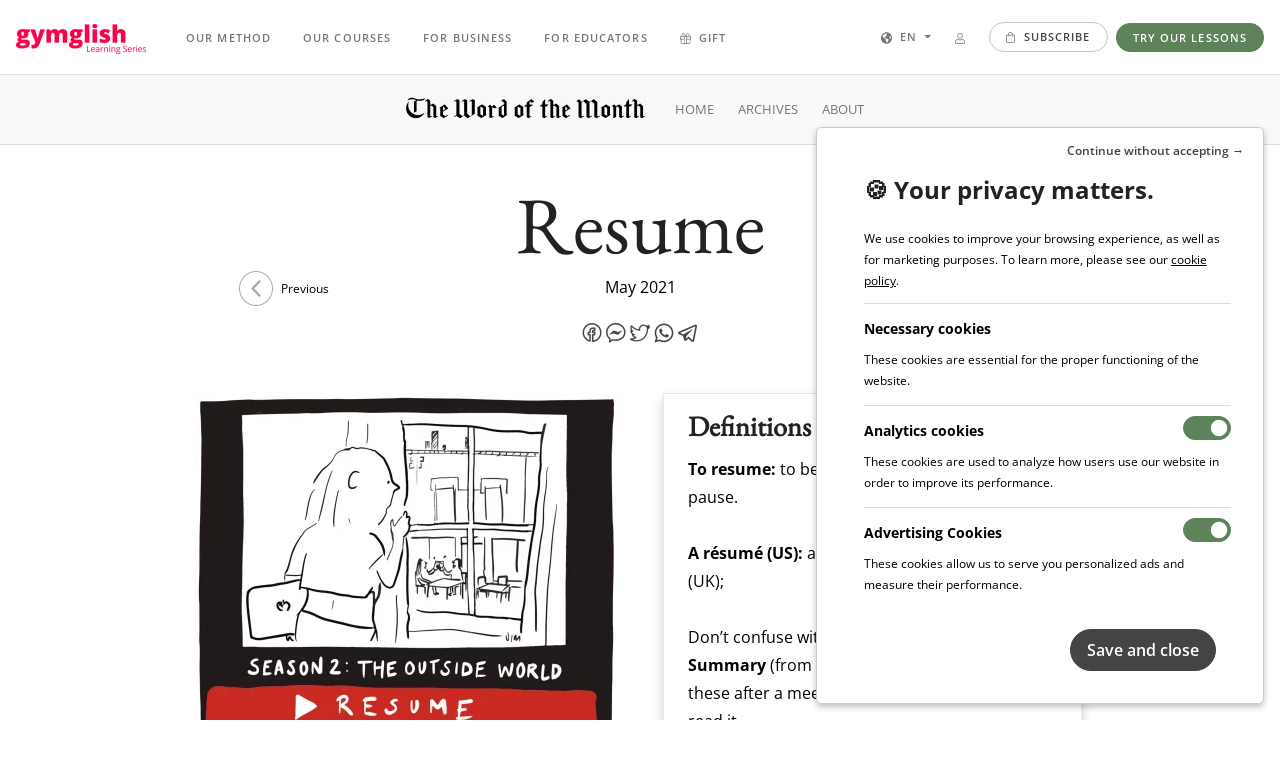

--- FILE ---
content_type: text/html; charset=utf-8
request_url: https://www.gymglish.com/en/thewordofthemonth/word/resume
body_size: 12315
content:



<!DOCTYPE html>

<html  lang="en" prefix="og: http://ogp.me/ns#">
  <head>
    
      <script>
var getCleanTrackingUrl = function() {
  var a = document.createElement('a');
  a.href = window.location.href;
  var url = a.pathname;

  var params = [ 'username', 'password', 'idnlm', 'e', 's'];
  if (a.search) {
    var qps = '&' + a.search.replace('?', '') + '&';
    for (var i = 0; i < params.length; i++) {
      var param = params[i];
      var iop = qps.indexOf('&' + param + '=');
      if(iop > -1) {
        ioe = qps.indexOf('&', iop + 1);
        qps = qps.slice(0, iop) + qps.slice(ioe, qps.length);
      }
    }

    a.search = qps.slice(1, qps.length - 1);
    url = a.pathname;
    if (a.search) {
      url += a.search;
    }
    if (url.match(/\?$/)) {
      url = url.slice(0, -1);
    }
  }
  return url;
};
</script>
    <script>
      window.dataLayer = window.dataLayer || [];
    </script>
    <script>(function(w,d,s,l,i){w[l]=w[l]||[];w[l].push({'gtm.start':
    new Date().getTime(),event:'gtm.js'});var f=d.getElementsByTagName(s)[0],
    j=d.createElement(s),dl=l!='dataLayer'?'&l='+l:'';j.async=true;j.src=
    'https://www.googletagmanager.com/gtm.js?id='+i+dl;f.parentNode.insertBefore(j,f);
    })(window,document,'script','dataLayer','GTM-KXG4NZC');</script>
    
    

    <meta charset="utf-8">
    
      
    

    
      
        
          <script type="application/ld+json">{"@context": "https://schema.org", "@type": "BreadcrumbList", "itemListElement": [{"@type": "ListItem", "position": 1, "item": {"@id": "https://www.gymglish.com/en", "name": "homepage"}}, {"@type": "ListItem", "position": 2, "item": {"@id": "https://www.gymglish.com/en/thewordofthemonth/word/resume", "name": "Resume"}}]}</script>
        
      
    

    
      <meta name="viewport" content="width=device-width,initial-scale=1,shrink-to-fit=no">
    

    <link rel="image_src" href="https://fastly-a9fast-com.freetls.fastly.net/www.gymglish.com/images/website-logo-80x.png" />
    
      <link href="https://fastly-a9fast-com.freetls.fastly.net/static-s3/webmedia/css/dist/website-kiev-bs5.1c3e7596a32e79dc5538.min.css" rel="stylesheet" type="text/css" />
    
    

    
  

  <title>
    
      Resume - The Word of the Month by Gymglish | Online Language lessons
    
  </title>

  <link href="https://fastly-a9fast-com.freetls.fastly.net/static-s3/webmedia/css/dist/wom-website.ce5675dc7004676dcd0d.min.css" rel="stylesheet" type="text/css" />

  
    <meta name="viewport" content="width=device-width,initial-scale=1,shrink-to-fit=no">
  
  <meta name="description" content="The Word of the Month: Resume. Every month, Gymglish examines a word from the headlines, in English, for your English!">
  <meta name="keywords" content="Resume, gymglish, word, month, news, english, lesson">
  <meta name="apple-itunes-app" content="app-id=648350964">
  <meta name="google-play-app" content="app-id=com.gymglish.wom">

  
    <meta property="og:image" content="https://fastly-a9fast-com.freetls.fastly.net/s3/studio-gymglish-com/wom/resume-2.png?w=430&h=300">

    
      
        <link rel="image_src" href="https://fastly-a9fast-com.freetls.fastly.net/s3/studio-gymglish-com/wom/resume-2.png?w=231&h=178" />
      
    
  


    
    
      
        <link rel="alternate" hreflang="en" href="https://www.gymglish.com/en/thewordofthemonth/word/resume">
        <link rel="alternate" hreflang="x-default" href="https://www.gymglish.com/en/thewordofthemonth/word/resume">
        <link rel="alternate" hreflang="fr" href="https://www.gymglish.com/fr/thewordofthemonth/word/resume">
        <link rel="alternate" hreflang="de" href="https://www.gymglish.com/de/thewordofthemonth/word/resume">
        <link rel="alternate" hreflang="es" href="https://www.gymglish.com/es/thewordofthemonth/word/resume">
    
    
      <link rel="shortcut icon" href="https://fastly-a9fast-com.freetls.fastly.net/www.gymglish.com/favicon.ico">
<link rel="icon" type="image/png" sizes="16x16" href="https://fastly-a9fast-com.freetls.fastly.net/www.gymglish.com/images/logos/icon-gg-1024x1024.png?w=16&amp;h=16">
<link rel="icon" type="image/png" sizes="32x32" href="https://fastly-a9fast-com.freetls.fastly.net/www.gymglish.com/images/logos/icon-gg-1024x1024.png?w=32&amp;h=32">
<link rel="icon" type="image/png" sizes="64x64" href="https://fastly-a9fast-com.freetls.fastly.net/www.gymglish.com/images/logos/icon-gg-1024x1024.png?w=64&amp;h=64">
<link rel="icon" type="image/png" sizes="96x96" href="https://fastly-a9fast-com.freetls.fastly.net/www.gymglish.com/images/logos/icon-gg-1024x1024.png?w=96&amp;h=96">
<link rel="icon" type="image/png" sizes="160x160" href="https://fastly-a9fast-com.freetls.fastly.net/www.gymglish.com/images/logos/icon-gg-1024x1024.png?w=160&amp;h=160">
<link rel="icon" type="image/png" sizes="192x192" href="https://fastly-a9fast-com.freetls.fastly.net/www.gymglish.com/images/logos/icon-gg-1024x1024.png?w=192&amp;h=192">
<link rel="apple-touch-icon" sizes="120x120" href="https://fastly-a9fast-com.freetls.fastly.net/www.gymglish.com/images/logos/icon-gg-1024x1024.png?w=120&amp;h=120">
<link rel="apple-touch-icon" sizes="152x152" href="https://fastly-a9fast-com.freetls.fastly.net/www.gymglish.com/images/logos/icon-gg-1024x1024.png?w=152&amp;h=152">
<link rel="apple-touch-icon" sizes="167x167" href="https://fastly-a9fast-com.freetls.fastly.net/www.gymglish.com/images/logos/icon-gg-1024x1024.png?w=167&amp;h=167">
<link rel="apple-touch-icon" sizes="180x180" href="https://fastly-a9fast-com.freetls.fastly.net/www.gymglish.com/images/logos/icon-gg-1024x1024.png?w=180&amp;h=180">
    
    
      <link rel="canonical" href="https://www.gymglish.com/en/thewordofthemonth/word/resume">
    
    
    
    
      
        <script async defer data-domain="gymglish.com" src="https://plausible.io/js/script.js"></script>
<script>window.plausible = window.plausible || function() { (window.plausible.q = window.plausible.q || []).push(arguments) }</script>
      
    
  </head>
  <body class="a9-body-sticky-header ">
    
      <noscript><iframe src="https://www.googletagmanager.com/ns.html?id=GTM-KXG4NZC" height="0" width="0" style="display:none;visibility:hidden"></iframe></noscript>
    
    
      
  
        














  <header class="sticky-top">


<nav class="a9-navbar-v2 navbar navbar-expand-lg navbar-light">

  <div class="d-flex">
    
    
      <button class="navbar-toggler navbar-toggler-menu d-block-xs a9-navbar-toggler-mobile-v2" type="button" data-bs-toggle="collapse" data-bs-target="#a9-navbar-collapse-menu-v2" aria-controls="a9-navbar-collapse-menu-v2" aria-expanded="false" aria-label="Toggle navigation">
        <span class="navbar-toggler-icon"></span>
      </button>
    

    
      <a class="navbar-brand mr-4 me-4" href="/en">
        
          <picture><source srcset="https://fastly-a9fast-com.freetls.fastly.net/www.gymglish.com/static/images/logos/h420-with-mention/logo-gymglish-learning-series-red.png.__a9webp__.webp?h=30, https://fastly-a9fast-com.freetls.fastly.net/www.gymglish.com/static/images/logos/h420-with-mention/logo-gymglish-learning-series-red.png.__a9webp__.webp?h=60 2x" type="image/webp"><img src="https://fastly-a9fast-com.freetls.fastly.net/www.gymglish.com/static/images/logos/h420-with-mention/logo-gymglish-learning-series-red.png?h=30" srcset="https://fastly-a9fast-com.freetls.fastly.net/www.gymglish.com/static/images/logos/h420-with-mention/logo-gymglish-learning-series-red.png?h=60 2x" class="navbar-brand-logo" alt="logo"></picture>
        
        
      </a>
    
  </div>

  <div class="collapse navbar-collapse order-2" id="a9-navbar-collapse-menu-v2">
    <ul class="navbar-nav mr-lg-auto me-lg-auto">
      
      
        <li class="nav-item mx-2 ">
          
      <a class="nav-link" href="/en/method" title="Language lessons - method">
        OUR METHOD
      </a>
    
        </li>
      
        <li class="nav-item mx-2 ">
          
      <a class="nav-link" href="/en/courses" title="Language lessons - courses">
        OUR COURSES
      </a>
    
        </li>
      
        <li class="nav-item mx-2 ">
          
      <a class="nav-link" href="/en/business">
        FOR BUSINESS
      </a>
    
        </li>
      
        <li class="nav-item mx-2 ">
          
      <a class="nav-link" href="/en/educators">
        FOR EDUCATORS
      </a>
    
        </li>
      
        <li class="nav-item mx-2 ">
          
      <a class="nav-link" href="/shop/gift" title="gift shop"><svg  xmlns="https://www.w3.org/2000/svg" viewBox="0 0 512 512">
                            <path d="M464 144h-39.3c9.5-13.4 15.3-29.9 15.3-48 0-44.1-33.4-80-74.5-80-42.3 0-66.8 25.4-109.5 95.8C213.3 41.4 188.8 16 146.5 16 105.4 16 72 51.9 72 96c0 18.1 5.8 34.6 15.3 48H48c-26.5 0-48 21.5-48 48v96c0 8.8 7.2 16 16 16h16v144c0 26.5 21.5 48 48 48h352c26.5 0 48-21.5 48-48V304h16c8.8 0 16-7.2 16-16v-96c0-26.5-21.5-48-48-48zm-187.8-3.6c49.5-83.3 66-92.4 89.3-92.4 23.4 0 42.5 21.5 42.5 48s-19.1 48-42.5 48H274l2.2-3.6zM146.5 48c23.4 0 39.8 9.1 89.3 92.4l2.1 3.6h-91.5c-23.4 0-42.5-21.5-42.5-48 .1-26.5 19.2-48 42.6-48zM192 464H80c-8.8 0-16-7.2-16-16V304h128v160zm0-192H32v-80c0-8.8 7.2-16 16-16h144v96zm96 192h-64V176h64v288zm160-16c0 8.8-7.2 16-16 16H320V304h128v144zm32-176H320v-96h144c8.8 0 16 7.2 16 16v80z"/>
                        </svg> &nbsp;Gift</a>
    
        </li>
      
    </ul>

    <ul class="navbar-nav mr-auto me-auto">
      
    </ul>

    <ul class="navbar-nav align-items-center">
      
        <li class="nav-item mx-md-1 mx-lg-2">
          
      <a class="nav-link" href="/workbook/login-link"><svg  xmlns="https://www.w3.org/2000/svg" viewBox="0 0 448 512">
                            <path d="M313.6 288c-28.7 0-42.5 16-89.6 16-47.1 0-60.8-16-89.6-16C60.2 288 0 348.2 0 422.4V464c0 26.5 21.5 48 48 48h352c26.5 0 48-21.5 48-48v-41.6c0-74.2-60.2-134.4-134.4-134.4zM416 464c0 8.8-7.2 16-16 16H48c-8.8 0-16-7.2-16-16v-41.6C32 365.9 77.9 320 134.4 320c19.6 0 39.1 16 89.6 16 50.4 0 70-16 89.6-16 56.5 0 102.4 45.9 102.4 102.4V464zM224 256c70.7 0 128-57.3 128-128S294.7 0 224 0 96 57.3 96 128s57.3 128 128 128zm0-224c52.9 0 96 43.1 96 96s-43.1 96-96 96-96-43.1-96-96 43.1-96 96-96z"/>
                        </svg><span class="d-md-none ml-1">Log in</span></a>
    
        </li>
      
        <li class="nav-item mx-md-1 mx-lg-2">
          

      <a href="/shop" title="shop" class="btn btn-xs btn-outline-secondary"><svg  xmlns="https://www.w3.org/2000/svg" viewBox="0 0 448 512">
                            <path d="M352 128C352 57.421 294.579 0 224 0 153.42 0 96 57.421 96 128H0v304c0 44.183 35.817 80 80 80h288c44.183 0 80-35.817 80-80V128h-96zM224 32c52.935 0 96 43.065 96 96H128c0-52.935 43.065-96 96-96zm192 400c0 26.467-21.533 48-48 48H80c-26.467 0-48-21.533-48-48V160h64v48c0 8.837 7.164 16 16 16s16-7.163 16-16v-48h192v48c0 8.837 7.163 16 16 16s16-7.163 16-16v-48h64v272z"/>
                        </svg> &nbsp;Subscribe</a>

    
        </li>
      

      
        <li class="nav-item nav-item-languages dropdown">
          
          <a href="" class="nav-link dropdown-toggle" data-bs-toggle="dropdown" role="button" aria-haspopup="true" aria-expanded="false"><svg class="mr-1 me-1" xmlns="https://www.w3.org/2000/svg" viewBox="0 0 496 512">
                            <path d="M248 8C111.03 8 0 119.03 0 256s111.03 248 248 248 248-111.03 248-248S384.97 8 248 8zm82.29 357.6c-3.9 3.88-7.99 7.95-11.31 11.28-2.99 3-5.1 6.7-6.17 10.71-1.51 5.66-2.73 11.38-4.77 16.87l-17.39 46.85c-13.76 3-28 4.69-42.65 4.69v-27.38c1.69-12.62-7.64-36.26-22.63-51.25-6-6-9.37-14.14-9.37-22.63v-32.01c0-11.64-6.27-22.34-16.46-27.97-14.37-7.95-34.81-19.06-48.81-26.11-11.48-5.78-22.1-13.14-31.65-21.75l-.8-.72a114.792 114.792 0 0 1-18.06-20.74c-9.38-13.77-24.66-36.42-34.59-51.14 20.47-45.5 57.36-82.04 103.2-101.89l24.01 12.01C203.48 89.74 216 82.01 216 70.11v-11.3c7.99-1.29 16.12-2.11 24.39-2.42l28.3 28.3c6.25 6.25 6.25 16.38 0 22.63L264 112l-10.34 10.34c-3.12 3.12-3.12 8.19 0 11.31l4.69 4.69c3.12 3.12 3.12 8.19 0 11.31l-8 8a8.008 8.008 0 0 1-5.66 2.34h-8.99c-2.08 0-4.08.81-5.58 2.27l-9.92 9.65a8.008 8.008 0 0 0-1.58 9.31l15.59 31.19c2.66 5.32-1.21 11.58-7.15 11.58h-5.64c-1.93 0-3.79-.7-5.24-1.96l-9.28-8.06a16.017 16.017 0 0 0-15.55-3.1l-31.17 10.39a11.95 11.95 0 0 0-8.17 11.34c0 4.53 2.56 8.66 6.61 10.69l11.08 5.54c9.41 4.71 19.79 7.16 30.31 7.16s22.59 27.29 32 32h66.75c8.49 0 16.62 3.37 22.63 9.37l13.69 13.69a30.503 30.503 0 0 1 8.93 21.57 46.536 46.536 0 0 1-13.72 32.98zM417 274.25c-5.79-1.45-10.84-5-14.15-9.97l-17.98-26.97a23.97 23.97 0 0 1 0-26.62l19.59-29.38c2.32-3.47 5.5-6.29 9.24-8.15l12.98-6.49C440.2 193.59 448 223.87 448 256c0 8.67-.74 17.16-1.82 25.54L417 274.25z"/>
                        </svg> en <span class="caret"></span></a>
          <div class="dropdown-menu">
            
              <a class="dropdown-item active" href="/en">English</a>
            
              <a class="dropdown-item" href="/fr">Français</a>
            
              <a class="dropdown-item" href="/de">Deutsch</a>
            
              <a class="dropdown-item" href="/es">Español</a>
            
              <a class="dropdown-item" href="/sv">Svenska</a>
            
              <a class="dropdown-item" href="/nl">Nederlands</a>
            
              <a class="dropdown-item" href="/pt">Português</a>
            
              <a class="dropdown-item" href="/zh">中文</a>
            
              <a class="dropdown-item" href="/it">Italiano</a>
            
          </div>
        </li>
      
    </ul>
  </div>

  
    
    <div class="navbar-nav menu-right order-1 order-md-3">
      
        
      <a class="btn btn-xs btn-primary" href="/en/test">TRY OUR LESSONS</a>
    
      
    </div>
  

</nav>




  </header>


      
  

<header>
  <div>
    <nav class="navbar navbar-expand-md navbar-light bg-light a9-navbar-secondary-v3">
      <div class="mx-auto d-md-flex d-block flex-sm-nowrap flex-grow-1 flex-md-grow-0 px-4 text-center">
        
      <a class="navbar-brand" href="/en/thewordofthemonth">
        <picture><source srcset="https://fastly-a9fast-com.freetls.fastly.net/www.gymglish.com/static/images/logos/h420-no-mention/wom_logo_h420px.png.__a9webp__.webp?h=30, https://fastly-a9fast-com.freetls.fastly.net/www.gymglish.com/static/images/logos/h420-no-mention/wom_logo_h420px.png.__a9webp__.webp?h=60 2x" type="image/webp"><img src="https://fastly-a9fast-com.freetls.fastly.net/www.gymglish.com/static/images/logos/h420-no-mention/wom_logo_h420px.png?h=30" srcset="https://fastly-a9fast-com.freetls.fastly.net/www.gymglish.com/static/images/logos/h420-no-mention/wom_logo_h420px.png?h=60 2x" id="logo-wom"></picture>
      </a>
    
        
          <button class="navbar-toggler collapsed" type="button" data-bs-toggle="collapse" data-bs-target="#navbarNav" aria-controls="navbarNav" aria-expanded="false" aria-label="Toggle navigation">
          </button>
          <div class="collapse navbar-collapse" id="navbarNav">
            <ul class="navbar-nav align-items-center">
              <li class="nav-item mx-1">
        <a class="nav-link" href="/en/thewordofthemonth">HOME</a>
      </li><li class="nav-item mx-1">
        <a class="nav-link" href="/en/thewordofthemonth/archives">ARCHIVES</a>
      </li><li class="nav-item mx-1">
        <a class="nav-link" href="/en/thewordofthemonth/about">ABOUT</a>
      </li>
            </ul>
          </div>
        
      </div>
    </nav>
  </div>
</header>


    

    <div id="a9-iframe-resizer" class="flex-grow-1">
      
  <div class="container-fluid">
    <main class="container">

      
        <div id="fb-root"></div>
        <script id="wom-fb-root" async defer type="text/plain" crossorigin="anonymous" data-gdpr-a9-src="https://connect.facebook.net/fr_FR/sdk.js#xfbml=1&version=v10.0&appId=2293161850802257&autoLogAppEvents=1" nonce="jCvuVOtM"></script>
      

      <div class="wrapper" id="a9-iframe-resizer">
        

        
          <div class="wom-title-header text-center">
            <h1 class="wom-title">Resume</h1>
            <div class="row">
              <p class="wom-date col-6">May 2021</p>
              
  

  
    <!-- "next page" action -->
    
      <div class="col-3 order-last">
        
          <a class="wom-arrow wom-arrow-right" href="https://www.gymglish.com/en/thewordofthemonth/word/slap" data-bs-toggle="tooltip" data-bs-placement="top" title="SLAP - Jun 2021">
            <span>Next</span>
          </a>
        
      </div>
    

    <!-- "previous page" action -->
    
      <div class="col-3 order-first">
        
          <a class="wom-arrow wom-arrow-left" href="https://www.gymglish.com/en/thewordofthemonth/word/token" data-bs-toggle="tooltip" data-bs-placement="top" title="TOKEN - Apr 2021">
            <span>Previous</span>
          </a>
        
      </div>
    
  

            </div>
            
              <div class="wom-recommend-icons-holder">
                
                  <a href="#" class="click-to-share" data-url="https://www.facebook.com/dialog/feed?product_family=1000&link=https%3A%2F%2Fwww.gymglish.com%2Fen%2Fthewordofthemonth%2Fword%2Fresume&text=Check+out+the+Word+of+the+Month+by+%40gymglish%3A+RESUME&app_id=1038603412965244&display=popup" data-name="facebook"><img src="https://fastly-a9fast-com.freetls.fastly.net/s3/studio-gymglish-com/website/fb-share-icon-1343352a.png?h=40" width="20" height="20"/></a>
                
                  <a href="#" class="click-to-share" data-url="https://www.facebook.com/dialog/send?product_family=1000&link=https%3A%2F%2Fwww.gymglish.com%2Fen%2Fthewordofthemonth%2Fword%2Fresume&text=Check+out+the+Word+of+the+Month+by+%40gymglish%3A+RESUME&app_id=1038603412965244&redirect_uri=https%3A%2F%2Fwww.gymglish.com" data-name="facebook-messenger"><img src="https://fastly-a9fast-com.freetls.fastly.net/s3/studio-gymglish-com/website/messenger-share-icon-e3e8285e.png?h=40" width="20" height="20"/></a>
                
                  <a href="#" class="click-to-share" data-url="https://www.twitter.com/intent/tweet?product_family=1000&text=Check+out+the+Word+of+the+Month+by+%40gymglish%3A+RESUME&url=https%3A%2F%2Fwww.gymglish.com%2Fen%2Fthewordofthemonth%2Fword%2Fresume" data-name="twitter"><img src="https://fastly-a9fast-com.freetls.fastly.net/s3/studio-gymglish-com/website/twitter-share-icon-58216417.png?h=40" width="20" height="20"/></a>
                
                  <a href="#" class="click-to-share" data-url="https://api.whatsapp.com/send?product_family=1000&link=https%3A%2F%2Fwww.gymglish.com%2Fen%2Fthewordofthemonth%2Fword%2Fresume&text=Check+out+the+Word+of+the+Month+by+%40gymglish%3A+RESUME+https%3A%2F%2Fwww.gymglish.com%2Fen%2Fthewordofthemonth%2Fword%2Fresume&url=https%3A%2F%2Fwww.gymglish.com%2Fen%2Fthewordofthemonth%2Fword%2Fresume" data-name="whatsapp"><img src="https://fastly-a9fast-com.freetls.fastly.net/s3/studio-gymglish-com/website/whatsapp-share-icon-2afc4b09.png?h=40" width="20" height="20"/></a>
                
                  <a href="#" class="click-to-share" data-url="https://t.me/share/url?product_family=1000&link=https%3A%2F%2Fwww.gymglish.com%2Fen%2Fthewordofthemonth%2Fword%2Fresume&text=Check+out+the+Word+of+the+Month+by+%40gymglish%3A+RESUME&url=https%3A%2F%2Fwww.gymglish.com%2Fen%2Fthewordofthemonth%2Fword%2Fresume" data-name="telegram"><img src="https://fastly-a9fast-com.freetls.fastly.net/s3/studio-gymglish-com/website/TG-share-icon-f9581cca.png?h=40" width="20" height="20"/></a>
                
            
          </div>
          </div>
        

        <div class="wom-content">
          
  <div class="row">
    <div class="wom-word">
      <div class="wom-blocks-row-desktop">
        <div class="wom-blocks-col">
          

<div class="wom-illustration">
  <figure>
    <picture><source srcset="https://fastly-a9fast-com.freetls.fastly.net/s3/studio-gymglish-com/wom/resume-2.png.__a9webp__.webp?w=428, https://fastly-a9fast-com.freetls.fastly.net/s3/studio-gymglish-com/wom/resume-2.png.__a9webp__.webp?w=856 2x" type="image/webp"><img src="https://fastly-a9fast-com.freetls.fastly.net/s3/studio-gymglish-com/wom/resume-2.png?w=428" srcset="https://fastly-a9fast-com.freetls.fastly.net/s3/studio-gymglish-com/wom/resume-2.png?w=856 2x" ></picture>

    <figcaption class="figure-caption text-center">Cartoon by Gymglish</figcaption>
  </figure>
</div>


          





<div class="wom-block wom-fun_facts">
  <div class="wom-block-content">
    <h3>More Americanized French words</h3>
    <strong>Cul-de-sac</strong><em><strong>:</strong></em> the fanciest way to refer to a dead end.<br />
<br />
<strong>À propos</strong><em><strong>:</strong></em> À propos of your résumé, I see you graduated from Indiana Clown College.<br />
<br />
<strong>Tête-à-tête</strong><em><strong>:</strong></em> Now that we&#x27;re maskless, we&#x27;d like a <em>tête-à-tête</em> with your lips.

    <div class="wom-block-translation">
      <!-- Translation is being shown if the language is supported and is not already English -->
      
    </div>
  </div>
</div>

        </div>

        <div class="wom-blocks-col">
          
            





<div class="wom-block wom-definitions">
  <div class="wom-block-content">
    <h3>Definitions</h3>
    <strong>To resume:</strong> to begin again, to continue after a pause.<br />
<br />
<strong>A résumé (US):</strong> a Curriculum Vitae, AKA a CV (UK);<br />
<br />
Don’t confuse with:<br />
<strong>Summary </strong>(from French: "résumé"). Write one of these after a meeting. Don&#x27;t worry, nobody will read it.

    <div class="wom-block-translation">
      <!-- Translation is being shown if the language is supported and is not already English -->
      
    </div>
  </div>
</div>

          
            





<div class="wom-block wom-examples">
  <div class="wom-block-content">
    <h3>Resuming in the news</h3>
    As Covid vaccinations continue, here are some things that have <strong>resumed</strong>:<br />
<br />
<ul><li>Outdoor dining</li><li>The economy (send a résumé!)</li><li>Conflict in the Middle East</li></ul>Finally we&#x27;re getting back to the way things were.

    <div class="wom-block-translation">
      <!-- Translation is being shown if the language is supported and is not already English -->
      
    </div>
  </div>
</div>

          
            





<div class="wom-block wom-also">
  <div class="wom-block-content">
    <h3>Ways to resume normalcy</h3>
    <strong>Take off your mask:</strong> Or maybe keep it on? Just put it under your nose, then nobody&#x27;s happy.<br />
<br />
<strong>Go to work:</strong> Thank god we can finally work from work. Provided we haven&#x27;t been replaced by a robot. <br />
<br />
<strong>Throw a party:</strong> Host the superspreader event you&#x27;ve been dreaming about all year.<br />
<br />
Resume life (responsibly)!

    <div class="wom-block-translation">
      <!-- Translation is being shown if the language is supported and is not already English -->
      
    </div>
  </div>
</div>

          
        </div>
      </div>

      <div class="wom-blocks-row-mobile">
        

<div class="wom-illustration">
  <figure>
    <picture><source srcset="https://fastly-a9fast-com.freetls.fastly.net/s3/studio-gymglish-com/wom/resume-2.png.__a9webp__.webp?w=428, https://fastly-a9fast-com.freetls.fastly.net/s3/studio-gymglish-com/wom/resume-2.png.__a9webp__.webp?w=856 2x" type="image/webp"><img src="https://fastly-a9fast-com.freetls.fastly.net/s3/studio-gymglish-com/wom/resume-2.png?w=428" srcset="https://fastly-a9fast-com.freetls.fastly.net/s3/studio-gymglish-com/wom/resume-2.png?w=856 2x" ></picture>

    <figcaption class="figure-caption text-center">Cartoon by Gymglish</figcaption>
  </figure>
</div>


        
          





<div class="wom-block wom-definitions">
  <div class="wom-block-content">
    <h3>Definitions</h3>
    <strong>To resume:</strong> to begin again, to continue after a pause.<br />
<br />
<strong>A résumé (US):</strong> a Curriculum Vitae, AKA a CV (UK);<br />
<br />
Don’t confuse with:<br />
<strong>Summary </strong>(from French: "résumé"). Write one of these after a meeting. Don&#x27;t worry, nobody will read it.

    <div class="wom-block-translation">
      <!-- Translation is being shown if the language is supported and is not already English -->
      
    </div>
  </div>
</div>

        
          





<div class="wom-block wom-examples">
  <div class="wom-block-content">
    <h3>Resuming in the news</h3>
    As Covid vaccinations continue, here are some things that have <strong>resumed</strong>:<br />
<br />
<ul><li>Outdoor dining</li><li>The economy (send a résumé!)</li><li>Conflict in the Middle East</li></ul>Finally we&#x27;re getting back to the way things were.

    <div class="wom-block-translation">
      <!-- Translation is being shown if the language is supported and is not already English -->
      
    </div>
  </div>
</div>

        
          





<div class="wom-block wom-fun_facts">
  <div class="wom-block-content">
    <h3>More Americanized French words</h3>
    <strong>Cul-de-sac</strong><em><strong>:</strong></em> the fanciest way to refer to a dead end.<br />
<br />
<strong>À propos</strong><em><strong>:</strong></em> À propos of your résumé, I see you graduated from Indiana Clown College.<br />
<br />
<strong>Tête-à-tête</strong><em><strong>:</strong></em> Now that we&#x27;re maskless, we&#x27;d like a <em>tête-à-tête</em> with your lips.

    <div class="wom-block-translation">
      <!-- Translation is being shown if the language is supported and is not already English -->
      
    </div>
  </div>
</div>

        
          





<div class="wom-block wom-also">
  <div class="wom-block-content">
    <h3>Ways to resume normalcy</h3>
    <strong>Take off your mask:</strong> Or maybe keep it on? Just put it under your nose, then nobody&#x27;s happy.<br />
<br />
<strong>Go to work:</strong> Thank god we can finally work from work. Provided we haven&#x27;t been replaced by a robot. <br />
<br />
<strong>Throw a party:</strong> Host the superspreader event you&#x27;ve been dreaming about all year.<br />
<br />
Resume life (responsibly)!

    <div class="wom-block-translation">
      <!-- Translation is being shown if the language is supported and is not already English -->
      
    </div>
  </div>
</div>

        
      </div>
    </div>

  </div>

        </div>

        
  <div class="wom-credits text-center">
    <p class="mt-3">The Word of the Month is created by <a href="https://www.gymglish.com" rel="noopener">Gymglish</a>, in partnership with <a href="https://www.lemonde.fr" target="_blank" rel="noopener">Le Monde.</a><br/>Did you know? A premium version of the Word of the Month called WordFlashback is available. <a href="https://www.gymglish.com/fr/courses" rel="noopener">Check it out now!</a>
    </p>
  </div>


        <div class="wom-bottom">
          
        </div>
        
      </div>
    </main>
  </div>


      
        <main class="container-fluid a9-container-fluid">
          
        </main>
      

      
      
    </div>


    
      
        






<script>
  window.a9CookieContentOptions = {
    title: null,
    message: 'We use cookies to improve your browsing experience, as well as for marketing purposes. To learn more, please see our \u003Ca data\u002Dprivacy\u002Dlink\u003Ecookie policy\u003C/a\u003E.',
    
      policyUrl: 'https://www.aimigo.coach/privacy-policy.pdf',
    
    moreInfoLabel: '',
    cookieTypes: [{
      value: 'analytics',
      label: '\u003Cb\u003EAnalytics cookies: \u003C/b\u003EThese cookies are used to analyze how users use our website in order to improve its performance.'
    }],
    acceptBtnLabel: 'Accept',
    advancedBtnLabel: 'Settings',
    necessaryCookieTypeLabel: 'essential',
    necessaryCookieTypeDesc: '\u003Cb\u003ENecessary cookies: \u003C/b\u003EThese cookies are essential for the proper functioning of the website.',
  }
</script>

<div class="a9-cookie-enabled">
  
</div>



        










<!-- Cookie Banner: Modern design -->
<script>
  // Only on our website for now
  if (location.hostname && (location.hostname.indexOf('www.gymglish.com') !== -1 || location.hostname.indexOf('www.aimigo.coach') !== -1)) {
    window.a9CookieContentOptions.modernDesign = true; // New design
    window.a9CookieContentOptions.title = '🍪 Your privacy matters.';
    window.a9CookieContentOptions.message = 'We use cookies to improve your browsing experience, as well as for marketing purposes. To learn more, please see our \u003Ca data\u002Dprivacy\u002Dlink\u003Ecookie policy\u003C/a\u003E.';
    window.a9CookieContentOptions.cookieTypes = [
      {
        value: 'analytics',
        label: "\u003Cb\u003EAnalytics cookies\u003C/b\u003E These cookies are used to analyze how users use our website in order to improve its performance."
      },
      {
        value: 'advertisement',
        label: '\u003Cb\u003EAdvertising Cookies\u003C/b\u003E These cookies allow us to serve you personalized ads and measure their performance.'
      },
    ];
    window.a9CookieContentOptions.necessaryCookieTypeDesc = '\u003Cb\u003ENecessary cookies\u003C/b\u003E These cookies are essential for the proper functioning of the website.';
    window.a9CookieContentOptions.acceptBtnLabel = 'Save and close';
    window.a9CookieContentOptions.ignoreAllBtnLabel = 'Continue without accepting \u0026#x2192\u003B';
    window.a9CookieContentOptions.advancedBtnLabel = null; // This will collapse cookieTypes (always open)
  }
</script>

      
    

    
  <div class="hidden" data-rf="GYMGLISHDOTCOM_WOM_EN" id="a9_tracking_rf" data-always-set-rf="true"></div>


    




<footer id="a9-site-footer" >
  

  
    <div class="container">
      <div class="row row-no-mb">
        
          <div class="a9-site-footer-menu col-md">
            
            
              <div class="a9-site-footer-title" id="footer-a9-column-0">
                
                <a role="button" data-toggle="collapse" data-bs-toggle="collapse" href="#collapse-footer-a9-column-0" aria-expanded="true" aria-controls="collapse-footer-a9-column-0" class="collapsed">
                  Our company
                  
                  <svg class="plus float-right float-end d-md-none" xmlns="https://www.w3.org/2000/svg" viewBox="0 0 448 512">
                            <path d="M416 208H272V64c0-17.67-14.33-32-32-32h-32c-17.67 0-32 14.33-32 32v144H32c-17.67 0-32 14.33-32 32v32c0 17.67 14.33 32 32 32h144v144c0 17.67 14.33 32 32 32h32c17.67 0 32-14.33 32-32V304h144c17.67 0 32-14.33 32-32v-32c0-17.67-14.33-32-32-32z"/>
                        </svg>
                  <svg class="minus float-right float-end d-md-none" xmlns="https://www.w3.org/2000/svg" viewBox="0 0 448 512">
                            <path d="M416 208H32c-17.67 0-32 14.33-32 32v32c0 17.67 14.33 32 32 32h384c17.67 0 32-14.33 32-32v-32c0-17.67-14.33-32-32-32z"/>
                        </svg>
                </a>
              </div>
              <div id="collapse-footer-a9-column-0" class="collapse" aria-labelledby="footer-a9-column-0">
            
            
              <ul >
                
                  
                    <li><a href="https://www.aimigo.coach/en/about" target="_blank" rel="noopener">About us</a></li>
                  
                
                  
                    <li><a href="https://www.gymglish.com/stories/" target="_blank" rel="noopener">Success stories</a> ⭐️ ⭐️ ⭐️ ⭐️</li>
                  
                
                  
                    <li><a href="https://blog.gymglish.com" target="_blank" rel="noopener">Blog</a></li>
                  
                
                  
                    <li><a href="https://www.gymglish.com/shop/gift" target="_blank" rel="noopener">Gymglish as a gift</a> 🎁</li>
                  
                
                  
                    <li>
      <a href="/en/jobs">Job offers
        <span class="badge text-bg-secondary">We're hiring</span>
      </a>
    </li>
                  
                
                  
                    <li><a href="/en/about/gymglish-by-the-numbers">Aimigo by the numbers</a></li>
                  
                
                  
                    <li><a href="/en/unofficial-story-of-gymglish" target="_blank" rel="noopener">The Unofficial Story of Aimigo</a></li>
                  
                
                  
                    <li><a href="/en/greenglish">Our CSR Program</a></li>
                  
                
                  
                    <li><a href="/en/social-impact">Social Impact</a></li>
                  
                
                  
                    <li><a href="/en/contact-us">Contact us</a></li>
                  
                
                  
                    <li><a href="/en/press">Press</a></li>
                  
                
                  
                    <li><a href="/en/focus-group" rel="noopener">BetaTesting Community</a></li>
                  
                
                  
                    <li><a href="https://help.gymglish.com" target="_blank" rel="noopener">Help (FAQ)</a></li>
                  
                
                  
                    <li><a href="https://help.gymglish.com/en/articles/1463040">Status <span class="status-dot" style="display: inline-block;
                                                                                                             width: 10px;
                                                                                                             height: 10px;
                                                                                                             border-radius: 50%;
                                                                                                             background: limegreen;
                                                                                                             margin-right: 5px;"></span></a></li>
                  
                
              </ul>
            
            
            
              </div>
            
          </div>
        
          <div class="a9-site-footer-menu col-md">
            
            
              <div class="a9-site-footer-title" id="footer-a9-column-1">
                
                <a role="button" data-toggle="collapse" data-bs-toggle="collapse" href="#collapse-footer-a9-column-1" aria-expanded="true" aria-controls="collapse-footer-a9-column-1" class="collapsed">
                  Gymglish
                  
                  <svg class="plus float-right float-end d-md-none" xmlns="https://www.w3.org/2000/svg" viewBox="0 0 448 512">
                            <path d="M416 208H272V64c0-17.67-14.33-32-32-32h-32c-17.67 0-32 14.33-32 32v144H32c-17.67 0-32 14.33-32 32v32c0 17.67 14.33 32 32 32h144v144c0 17.67 14.33 32 32 32h32c17.67 0 32-14.33 32-32V304h144c17.67 0 32-14.33 32-32v-32c0-17.67-14.33-32-32-32z"/>
                        </svg>
                  <svg class="minus float-right float-end d-md-none" xmlns="https://www.w3.org/2000/svg" viewBox="0 0 448 512">
                            <path d="M416 208H32c-17.67 0-32 14.33-32 32v32c0 17.67 14.33 32 32 32h384c17.67 0 32-14.33 32-32v-32c0-17.67-14.33-32-32-32z"/>
                        </svg>
                </a>
              </div>
              <div id="collapse-footer-a9-column-1" class="collapse" aria-labelledby="footer-a9-column-1">
            
            
              <ul >
                
                  
                    <li><a href="https://www.gymglish.com/en">Discover our Learning Series</a></li>
                  
                
                  
                    <li><a href="/shop">Online shop 🛍</a></li>
                  
                
                  
                    <li><a href="/en/gymglish">Learn English with Gymglish</a></li>
                  
                
                  
                    <li><a href="/en/frantastique">Learn French with Frantastique</a></li>
                  
                
                  
                    <li><a href="/en/hotel-borbollon">Learn Spanish with Hotel&nbsp;Borbollón</a></li>
                  
                
                  
                    <li><a href="/en/wunderbla">Learn German with Wunderbla</a></li>
                  
                
                  
                    <li><a href="/en/saga-baldoria">Learn Italian with Saga Baldoria</a></li>
                  
                
                  
                    <li><a href="/en/thewordofthemonth">The Word of the Month</a></li>
                  
                
                  
                    <li><a href="https://play.google.com/store/apps/details?id=com.gymglish.ggmobile">Gymglish for Android</a></li>
                  
                
                  
                    <li><a href="https://apps.apple.com/app/language-lessons-gymglish/id513283723">Gymglish for iOS</a></li>
                  
                
              </ul>
            
            
            
              </div>
            
          </div>
        
          <div class="a9-site-footer-menu col-md">
            
            
              <div class="a9-site-footer-title" id="footer-a9-column-2">
                
                <a role="button" data-toggle="collapse" data-bs-toggle="collapse" href="#collapse-footer-a9-column-2" aria-expanded="true" aria-controls="collapse-footer-a9-column-2" class="collapsed">
                  Aimigo coach
                  
                  <svg class="plus float-right float-end d-md-none" xmlns="https://www.w3.org/2000/svg" viewBox="0 0 448 512">
                            <path d="M416 208H272V64c0-17.67-14.33-32-32-32h-32c-17.67 0-32 14.33-32 32v144H32c-17.67 0-32 14.33-32 32v32c0 17.67 14.33 32 32 32h144v144c0 17.67 14.33 32 32 32h32c17.67 0 32-14.33 32-32V304h144c17.67 0 32-14.33 32-32v-32c0-17.67-14.33-32-32-32z"/>
                        </svg>
                  <svg class="minus float-right float-end d-md-none" xmlns="https://www.w3.org/2000/svg" viewBox="0 0 448 512">
                            <path d="M416 208H32c-17.67 0-32 14.33-32 32v32c0 17.67 14.33 32 32 32h384c17.67 0 32-14.33 32-32v-32c0-17.67-14.33-32-32-32z"/>
                        </svg>
                </a>
              </div>
              <div id="collapse-footer-a9-column-2" class="collapse" aria-labelledby="footer-a9-column-2">
            
            
              <ul >
                
                  
                    <li><a href="https://www.aimigo.coach/en">Discover Aimigo Coach</a></li>
                  
                
                  
                    <li><a href="https://play.google.com/store/apps/details?id=com.gymglish.aimigo&_branch_match_id=1278720747863403019&utm_medium=marketing&_branch_referrer=H4sIAAAAAAAAA8soKSkottLXT8zMzUzP10ssKNDLyczL1i%2BoSjEvTS1M8%2FBIAgDPLzzIIwAAAA%3D%3D">Aimigo for Android</a></li>
                  
                
                  
                    <li><a href="https://apps.apple.com/us/app/aimigo-learn-a-language/id6474184611?_branch_match_id=1278720747863403019&utm_medium=marketing&_branch_referrer=H4sIAAAAAAAAA8soKSkottLXT8zMzUzP10ssKNDLyczL1q8yLQ03ds1L8%2FBIAgDJmLXsIwAAAA%3D%3D">Aimigo for iOS</a></li>
                  
                
              </ul>
            
            
            
              </div>
            
          </div>
        
          <div class="a9-site-footer-menu col-md">
            
            
              <div class="a9-site-footer-title" id="footer-a9-column-3">
                
                <a role="button" data-toggle="collapse" data-bs-toggle="collapse" href="#collapse-footer-a9-column-3" aria-expanded="true" aria-controls="collapse-footer-a9-column-3" class="collapsed">
                  FOR BUSINESSES
                  
                  <svg class="plus float-right float-end d-md-none" xmlns="https://www.w3.org/2000/svg" viewBox="0 0 448 512">
                            <path d="M416 208H272V64c0-17.67-14.33-32-32-32h-32c-17.67 0-32 14.33-32 32v144H32c-17.67 0-32 14.33-32 32v32c0 17.67 14.33 32 32 32h144v144c0 17.67 14.33 32 32 32h32c17.67 0 32-14.33 32-32V304h144c17.67 0 32-14.33 32-32v-32c0-17.67-14.33-32-32-32z"/>
                        </svg>
                  <svg class="minus float-right float-end d-md-none" xmlns="https://www.w3.org/2000/svg" viewBox="0 0 448 512">
                            <path d="M416 208H32c-17.67 0-32 14.33-32 32v32c0 17.67 14.33 32 32 32h384c17.67 0 32-14.33 32-32v-32c0-17.67-14.33-32-32-32z"/>
                        </svg>
                </a>
              </div>
              <div id="collapse-footer-a9-column-3" class="collapse" aria-labelledby="footer-a9-column-3">
            
            
              <ul >
                
                  
                    <li><a href="/en/business">Gymglish for Business</a></li>
                  
                
                  
                    <li><a href="/en/educators">For Educators</a></li>
                  
                
                  
                    <li><a href="/en/partnership">Become a partner</a></li>
                  
                
                  
                    <li><a href="/en/business/case-studies">Case studies</a> & <a href="/en/white-paper">White papers</a></li>
                  
                
                  
                    <li><a href="/en/educators/language-schools-references">Our teacher & language school partners</a></li>
                  
                
                  
                    <li>----</li>
                  
                
                  
                    <li><a href="https://www.aimigo.coach/static/legalese/privacy-policy-en-latest.pdf" target="_blank" rel="noopener">Privacy</a></li>
                  
                
                  
                    <li><a href="https://www.aimigo.coach/static/legalese/terms-of-use-en-latest.pdf" target="_blank" rel="noopener">Terms and Conditions</a></li>
                  
                
                  
                    <li><a href="https://www.aimigo.coach/static/legalese/cgvps-en-latest.pdf" target="_blank" rel="noopener">Terms and Conditions of Sale</a></li>
                  
                
                  
                    <li><span style="cursor: pointer" id="a9cookiesBtn">Set cookies</span></li>
                  
                
              </ul>
            
            
            
              </div>
            
          </div>
        
          <div class="a9-site-footer-menu col-md">
            
            
              <div class="a9-site-footer-title" id="footer-a9-column-4">
                
                <a role="button" data-toggle="collapse" data-bs-toggle="collapse" href="#collapse-footer-a9-column-4" aria-expanded="true" aria-controls="collapse-footer-a9-column-4" class="collapsed">
                  Useful links
                  
                  <svg class="plus float-right float-end d-md-none" xmlns="https://www.w3.org/2000/svg" viewBox="0 0 448 512">
                            <path d="M416 208H272V64c0-17.67-14.33-32-32-32h-32c-17.67 0-32 14.33-32 32v144H32c-17.67 0-32 14.33-32 32v32c0 17.67 14.33 32 32 32h144v144c0 17.67 14.33 32 32 32h32c17.67 0 32-14.33 32-32V304h144c17.67 0 32-14.33 32-32v-32c0-17.67-14.33-32-32-32z"/>
                        </svg>
                  <svg class="minus float-right float-end d-md-none" xmlns="https://www.w3.org/2000/svg" viewBox="0 0 448 512">
                            <path d="M416 208H32c-17.67 0-32 14.33-32 32v32c0 17.67 14.33 32 32 32h384c17.67 0 32-14.33 32-32v-32c0-17.67-14.33-32-32-32z"/>
                        </svg>
                </a>
              </div>
              <div id="collapse-footer-a9-column-4" class="collapse" aria-labelledby="footer-a9-column-4">
            
            
              <ul >
                
                  
                    <li><a href="/en/frantastique/french-grammar">French Grammar</a></li>
                  
                
                  
                    <li><a href="/en/frantastique/french-translation">French Vocabulary</a></li>
                  
                
                  
                    <li><a href="/en/frantastique/french-lesson">French Grammar & Vocabulary</a></li>
                  
                
                  
                    <li><a href="/en/hotel-borbollon/spanish-vocabulary">Spanish Vocabulary</a></li>
                  
                
                  
                    <li><a href="/en/hotel-borbollon/spanish-grammar">Spanish Grammar</a></li>
                  
                
                  
                    <li><a href="/en/wunderbla/german-vocabulary">German Vocabulary</a></li>
                  
                
                  
                    <li><a href="/en/wunderbla/german-grammar">German Grammar</a></li>
                  
                
                  
                    <li><a href="/en/saga-baldoria/italian-grammar">Italian Grammar</a></li>
                  
                
                  
                    <li><a href="/en/saga-baldoria/italian-vocabulary">Italian Vocabulary</a></li>
                  
                
                  
                    <li><a href="/en/gymglish/english-grammar">English Grammar</a></li>
                  
                
                  
                    <li><a href="/en/gymglish/english-translation">English Vocabulary</a></li>
                  
                
                  
                    <li><a href="/en/gymglish/learn-english-online">Learn English online</a></li>
                  
                
                  
                    <li><a href="/en/gymglish/english-lesson">English Grammar & Vocabulary</a></li>
                  
                
                  
                    <li><a href="/en/conjugation/french">French conjugator</a></li>
                  
                
                  
                    <li><a href="/en/conjugation/spanish">Spanish conjugator</a></li>
                  
                
                  
                    <li><a href="/en/conjugation/italian">Italian conjugator</a></li>
                  
                
              </ul>
            
            
            
              </div>
            
          </div>
        
      </div>
    </div>
  

  
    <div class="container">
      
      <div class="text-center text-lg-start text-lg-left a9-footer-line">
        <picture><source srcset="https://fastly-a9fast-com.freetls.fastly.net/www.gymglish.com/static/images/logos/h420-no-mention/logo-aimigo-RE-purple.png.__a9webp__.webp?h=40, https://fastly-a9fast-com.freetls.fastly.net/www.gymglish.com/static/images/logos/h420-no-mention/logo-aimigo-RE-purple.png.__a9webp__.webp?h=80 2x" type="image/webp"><img src="https://fastly-a9fast-com.freetls.fastly.net/www.gymglish.com/static/images/logos/h420-no-mention/logo-aimigo-RE-purple.png?h=40" srcset="https://fastly-a9fast-com.freetls.fastly.net/www.gymglish.com/static/images/logos/h420-no-mention/logo-aimigo-RE-purple.png?h=80 2x" class="a9-footer-aimigo-logo"></picture>
        <div class="d-lg-flex align-items-center">

          
            
            <div class="dropdown a9-language-dropdown me-lg-5 mr-lg-5 mb-3 mb-lg-0 flex-grow-1">
              
              
              <a class="btn btn-sm btn-outline-secondary dropdown-toggle" href="#" role="button" data-toggle="dropdown" data-bs-toggle="dropdown" aria-expanded="false">
                
                <svg class="me-1 mr-1" xmlns="https://www.w3.org/2000/svg" viewBox="0 0 496 512">
                            <path d="M248 8C111.03 8 0 119.03 0 256s111.03 248 248 248 248-111.03 248-248S384.97 8 248 8zm82.29 357.6c-3.9 3.88-7.99 7.95-11.31 11.28-2.99 3-5.1 6.7-6.17 10.71-1.51 5.66-2.73 11.38-4.77 16.87l-17.39 46.85c-13.76 3-28 4.69-42.65 4.69v-27.38c1.69-12.62-7.64-36.26-22.63-51.25-6-6-9.37-14.14-9.37-22.63v-32.01c0-11.64-6.27-22.34-16.46-27.97-14.37-7.95-34.81-19.06-48.81-26.11-11.48-5.78-22.1-13.14-31.65-21.75l-.8-.72a114.792 114.792 0 0 1-18.06-20.74c-9.38-13.77-24.66-36.42-34.59-51.14 20.47-45.5 57.36-82.04 103.2-101.89l24.01 12.01C203.48 89.74 216 82.01 216 70.11v-11.3c7.99-1.29 16.12-2.11 24.39-2.42l28.3 28.3c6.25 6.25 6.25 16.38 0 22.63L264 112l-10.34 10.34c-3.12 3.12-3.12 8.19 0 11.31l4.69 4.69c3.12 3.12 3.12 8.19 0 11.31l-8 8a8.008 8.008 0 0 1-5.66 2.34h-8.99c-2.08 0-4.08.81-5.58 2.27l-9.92 9.65a8.008 8.008 0 0 0-1.58 9.31l15.59 31.19c2.66 5.32-1.21 11.58-7.15 11.58h-5.64c-1.93 0-3.79-.7-5.24-1.96l-9.28-8.06a16.017 16.017 0 0 0-15.55-3.1l-31.17 10.39a11.95 11.95 0 0 0-8.17 11.34c0 4.53 2.56 8.66 6.61 10.69l11.08 5.54c9.41 4.71 19.79 7.16 30.31 7.16s22.59 27.29 32 32h66.75c8.49 0 16.62 3.37 22.63 9.37l13.69 13.69a30.503 30.503 0 0 1 8.93 21.57 46.536 46.536 0 0 1-13.72 32.98zM417 274.25c-5.79-1.45-10.84-5-14.15-9.97l-17.98-26.97a23.97 23.97 0 0 1 0-26.62l19.59-29.38c2.32-3.47 5.5-6.29 9.24-8.15l12.98-6.49C440.2 193.59 448 223.87 448 256c0 8.67-.74 17.16-1.82 25.54L417 274.25z"/>
                        </svg> en
              </a>
              <div class="dropdown-menu">
                
                  <a class="dropdown-item active" href="/en" data-lang="en">English</a>
                
                  <a class="dropdown-item" href="/fr" data-lang="fr">Français</a>
                
                  <a class="dropdown-item" href="/de" data-lang="de">Deutsch</a>
                
                  <a class="dropdown-item" href="/es" data-lang="es">Español</a>
                
                  <a class="dropdown-item" href="/sv" data-lang="sv">Svenska</a>
                
                  <a class="dropdown-item" href="/nl" data-lang="nl">Nederlands</a>
                
                  <a class="dropdown-item" href="/pt" data-lang="pt">Português</a>
                
                  <a class="dropdown-item" href="/zh" data-lang="zh">中文</a>
                
                  <a class="dropdown-item" href="/it" data-lang="it">Italiano</a>
                
              </div>
            </div>
          

          <div class="d-lg-flex align-items-center">
            <div class="mb-3 mb-lg-0">
              ©Aimigo 2025
            </div>
            
              
              <div class="brandings ms-lg-5 ml-lg-5 mb-3 mb-lg-0">
                <a class="p-2 text-decoration-none" href="https://fr-fr.facebook.com/gymglish" target="_blank" rel="noopener">
                  <svg class="m-0" xmlns="https://www.w3.org/2000/svg" viewBox="0 0 448 512">
                            <path d="M400 32H48A48 48 0 0 0 0 80v352a48 48 0 0 0 48 48h137.25V327.69h-63V256h63v-54.64c0-62.15 37-96.48 93.67-96.48 27.14 0 55.52 4.84 55.52 4.84v61h-31.27c-30.81 0-40.42 19.12-40.42 38.73V256h68.78l-11 71.69h-57.78V480H400a48 48 0 0 0 48-48V80a48 48 0 0 0-48-48z"/>
                        </svg>
                </a>
                <a class="p-2 text-decoration-none" href="https://www.linkedin.com/company/gymglish" target="_blank" rel="noopener">
                  <svg class="m-0" xmlns="https://www.w3.org/2000/svg" viewBox="0 0 448 512">
                            <path d="M416 32H31.9C14.3 32 0 46.5 0 64.3v383.4C0 465.5 14.3 480 31.9 480H416c17.6 0 32-14.5 32-32.3V64.3c0-17.8-14.4-32.3-32-32.3zM135.4 416H69V202.2h66.5V416zm-33.2-243c-21.3 0-38.5-17.3-38.5-38.5S80.9 96 102.2 96c21.2 0 38.5 17.3 38.5 38.5 0 21.3-17.2 38.5-38.5 38.5zm282.1 243h-66.4V312c0-24.8-.5-56.7-34.5-56.7-34.6 0-39.9 27-39.9 54.9V416h-66.4V202.2h63.7v29.2h.9c8.9-16.8 30.6-34.5 62.9-34.5 67.2 0 79.7 44.3 79.7 101.9V416z"/>
                        </svg>
                </a>
                <a class="p-2 text-decoration-none" href="https://www.instagram.com/aimigo.coach" target="_blank" rel="noopener">
                  <svg class="m-0" xmlns="https://www.w3.org/2000/svg" viewBox="0 0 448 512">
                            <path d="M224.1 141c-63.6 0-114.9 51.3-114.9 114.9s51.3 114.9 114.9 114.9S339 319.5 339 255.9 287.7 141 224.1 141zm0 189.6c-41.1 0-74.7-33.5-74.7-74.7s33.5-74.7 74.7-74.7 74.7 33.5 74.7 74.7-33.6 74.7-74.7 74.7zm146.4-194.3c0 14.9-12 26.8-26.8 26.8-14.9 0-26.8-12-26.8-26.8s12-26.8 26.8-26.8 26.8 12 26.8 26.8zm76.1 27.2c-1.7-35.9-9.9-67.7-36.2-93.9-26.2-26.2-58-34.4-93.9-36.2-37-2.1-147.9-2.1-184.9 0-35.8 1.7-67.6 9.9-93.9 36.1s-34.4 58-36.2 93.9c-2.1 37-2.1 147.9 0 184.9 1.7 35.9 9.9 67.7 36.2 93.9s58 34.4 93.9 36.2c37 2.1 147.9 2.1 184.9 0 35.9-1.7 67.7-9.9 93.9-36.2 26.2-26.2 34.4-58 36.2-93.9 2.1-37 2.1-147.8 0-184.8zM398.8 388c-7.8 19.6-22.9 34.7-42.6 42.6-29.5 11.7-99.5 9-132.1 9s-102.7 2.6-132.1-9c-19.6-7.8-34.7-22.9-42.6-42.6-11.7-29.5-9-99.5-9-132.1s-2.6-102.7 9-132.1c7.8-19.6 22.9-34.7 42.6-42.6 29.5-11.7 99.5-9 132.1-9s102.7-2.6 132.1 9c19.6 7.8 34.7 22.9 42.6 42.6 11.7 29.5 9 99.5 9 132.1s2.7 102.7-9 132.1z"/>
                        </svg>
                </a>
                <a class="p-2 text-decoration-none" href="https://play.google.com/store/apps/details?id=com.gymglish.ggmobile" target="_blank" rel="noopener">
                  <svg class="m-0" xmlns="https://www.w3.org/2000/svg" viewBox="0 0 448 512">
                            <path d="M89.6 204.5v115.8c0 15.4-12.1 27.7-27.5 27.7-15.3 0-30.1-12.4-30.1-27.7V204.5c0-15.1 14.8-27.5 30.1-27.5 15.1 0 27.5 12.4 27.5 27.5zm10.8 157c0 16.4 13.2 29.6 29.6 29.6h19.9l.3 61.1c0 36.9 55.2 36.6 55.2 0v-61.1h37.2v61.1c0 36.7 55.5 36.8 55.5 0v-61.1h20.2c16.2 0 29.4-13.2 29.4-29.6V182.1H100.4v179.4zm248-189.1H99.3c0-42.8 25.6-80 63.6-99.4l-19.1-35.3c-2.8-4.9 4.3-8 6.7-3.8l19.4 35.6c34.9-15.5 75-14.7 108.3 0L297.5 34c2.5-4.3 9.5-1.1 6.7 3.8L285.1 73c37.7 19.4 63.3 56.6 63.3 99.4zm-170.7-55.5c0-5.7-4.6-10.5-10.5-10.5-5.7 0-10.2 4.8-10.2 10.5s4.6 10.5 10.2 10.5c5.9 0 10.5-4.8 10.5-10.5zm113.4 0c0-5.7-4.6-10.5-10.2-10.5-5.9 0-10.5 4.8-10.5 10.5s4.6 10.5 10.5 10.5c5.6 0 10.2-4.8 10.2-10.5zm94.8 60.1c-15.1 0-27.5 12.1-27.5 27.5v115.8c0 15.4 12.4 27.7 27.5 27.7 15.4 0 30.1-12.4 30.1-27.7V204.5c0-15.4-14.8-27.5-30.1-27.5z"/>
                        </svg>
                </a>
                <a class="p-2 text-decoration-none" href="https://apps.apple.com/app/language-lessons-gymglish/id513283723" target="_blank" rel="noopener">
                  <svg class="m-0" xmlns="https://www.w3.org/2000/svg" viewBox="0 0 384 512">
                            <path d="M318.7 268.7c-.2-36.7 16.4-64.4 50-84.8-18.8-26.9-47.2-41.7-84.7-44.6-35.5-2.8-74.3 20.7-88.5 20.7-15 0-49.4-19.7-76.4-19.7C63.3 141.2 4 184.8 4 273.5q0 39.3 14.4 81.2c12.8 36.7 59 126.7 107.2 125.2 25.2-.6 43-17.9 75.8-17.9 31.8 0 48.3 17.9 76.4 17.9 48.6-.7 90.4-82.5 102.6-119.3-65.2-30.7-61.7-90-61.7-91.9zm-56.6-164.2c27.3-32.4 24.8-61.9 24-72.5-24.1 1.4-52 16.4-67.9 34.9-17.5 19.8-27.8 44.3-25.6 71.9 26.1 2 49.9-11.4 69.5-34.3z"/>
                        </svg>
                </a>
              </div>
            
          </div>

        </div>
      </div>
    </div>
  
</footer>



    
  <script type="text/javascript" src="https://fastly-a9fast-com.freetls.fastly.net/static-s3/webmedia/js/dist/website-netflix-vendor.7b976bbad14c518f0328.min.js"></script><script type="text/javascript" src="https://fastly-a9fast-com.freetls.fastly.net/static-s3/webmedia/js/dist/website-netflix.a28230751f44a294d451.min.js"></script>
  <script type="text/javascript" src="https://fastly-a9fast-com.freetls.fastly.net/static-s3/webmedia/js/dist/wom-website.e45acaebba2fd7dfb68b.min.js"></script>

    

    
    
  </body>
</html>


--- FILE ---
content_type: application/javascript
request_url: https://fastly-a9fast-com.freetls.fastly.net/static-s3/webmedia/js/dist/wom-website.e45acaebba2fd7dfb68b.min.js
body_size: 640
content:

!function(){try{var e="undefined"!=typeof window?window:"undefined"!=typeof global?global:"undefined"!=typeof globalThis?globalThis:"undefined"!=typeof self?self:{},n=(new e.Error).stack;n&&(e._sentryDebugIds=e._sentryDebugIds||{},e._sentryDebugIds[n]="7e079e53-06ce-5a13-ad14-0ffa119eaa49")}catch(e){}}();
{let t="undefined"!=typeof window?window:"undefined"!=typeof global?global:"undefined"!=typeof globalThis?globalThis:"undefined"!=typeof self?self:{};t._sentryModuleMetadata=t._sentryModuleMetadata||{},t._sentryModuleMetadata[(new t.Error).stack]=Object.assign({},t._sentryModuleMetadata[(new t.Error).stack],{"_sentryBundlerPluginAppKey:a9-webmedia":!0})}(self.webpackChunka9webmedia=self.webpackChunka9webmedia||[]).push([[299],{6449:function(t,e,n){var o=n(2311),a=n.n(o),i=n(9336);var r=n(7812);a().event.special.heightchange={setup:function(){const t=a()(this);let e=t.outerHeight();setInterval((function(){const n=t.outerHeight();e!==n&&(e=n,t.triggerHandler("heightchange"))}),500)}},a()((function(){a()(".translate-button").each((function(){const t=a()(this),e=t.children(".popover-lang").html();"None"!==e?new i.Popover(t[0],{html:!0,content:e,placement:"bottom",container:"body"}):t.remove()}))})),a()((function(){a()("body").on("heightchange",(function(){document.body.dispatchEvent(new CustomEvent("heightChanged",{detail:{scrollToTop:!1}}))}))})),a()((function(){const t=a()("<div>");a()(".wom-link-tooltip").each((function(){t.append(a()("<img>").attr("src",a()(this).attr("href")));const e=a()(this),n=e[0];new i.Tooltip(n,{title:()=>{const t=a()("<div>"),n=e.attr("href"),o=a()("<img>").attr("src",n);t.append(o);const i=e.attr("data-copyright"),r=a()("<span>").html(i);return t.append(r),t},html:!0,placement:"bottom",trigger:"hover",container:"body"})})),a()("body").hasClass("a9-lesson-content")&&a()(".wom-link-tooltip").on("show.bs.tooltip",(function(t){a()(this).parents(".sr-container").hasClass("active")&&t.preventDefault()})).on("click",(function(t){t.preventDefault()}))})),a()(r.t)}},function(t){t.O(0,[983],(function(){return e=6449,t(t.s=e);var e}));t.O()}]);
//# sourceMappingURL=wom-website.e45acaebba2fd7dfb68b.min.js.map
//# debugId=7e079e53-06ce-5a13-ad14-0ffa119eaa49


--- FILE ---
content_type: application/javascript
request_url: https://fastly-a9fast-com.freetls.fastly.net/static-s3/webmedia/js/dist/website-netflix.a28230751f44a294d451.min.js
body_size: 22963
content:

!function(){try{var e="undefined"!=typeof window?window:"undefined"!=typeof global?global:"undefined"!=typeof globalThis?globalThis:"undefined"!=typeof self?self:{},n=(new e.Error).stack;n&&(e._sentryDebugIds=e._sentryDebugIds||{},e._sentryDebugIds[n]="60c5a33c-3205-5827-84a2-aa07424aca7a")}catch(e){}}();
{let e="undefined"!=typeof window?window:"undefined"!=typeof global?global:"undefined"!=typeof globalThis?globalThis:"undefined"!=typeof self?self:{};e._sentryModuleMetadata=e._sentryModuleMetadata||{},e._sentryModuleMetadata[(new e.Error).stack]=Object.assign({},e._sentryModuleMetadata[(new e.Error).stack],{"_sentryBundlerPluginAppKey:a9-webmedia":!0})}!function(){"use strict";var e,t={6431:function(e,t,n){n.d(t,{_:function(){return a}});n(8665),n(4602),n(7136);function o(e){return/Attempt to invoke user-land function/.test(e)}function a(e){var t;const n=function(e){var t,n,o,a,i;return null!==(i=null===(a=null===(o=null===(n=null===(t=e.exception)||void 0===t?void 0:t.values)||void 0===n?void 0:n[0])||void 0===o?void 0:o.stacktrace)||void 0===a?void 0:a.frames)&&void 0!==i?i:[]}(e);let a=!1;for(const s of n)if((null===(t=null==s?void 0:s.pre_context)||void 0===t?void 0:t.length)&&(a=s.pre_context.some(o)),i=s.filename,Boolean(null==i?void 0:i.match(/^.*\/es6\//)))return e;var i;return a?null:e}},9757:function(e,t,n){n.d(t,{h:function(){return o}});const o={1:"gymglish",4:"frantastique",6:"frantastique-orthographe",1021:"hotel-borbollon",1117:"hotel-borbollon-beginner",1118:"frantastique-beginner",1119:"gymglish-beginner",1028:"wunderbla",1043:"saga-baldoria"}},4725:function(e,t,n){n.d(t,{a:function(){return c}});var o=n(2933),a=n(5846),i=n(1271),s=n(4251),r=n(6431);const c={init:function(){let e=arguments.length>0&&void 0!==arguments[0]?arguments[0]:null;e=e||"https://beee1085af4835e35f28b4349ff18e73@us.sentry.io/4506654950555648",o.Ts({dsn:e,replaysOnErrorSampleRate:.1,sampleRate:.5,integrations:[a.w({maskAllText:!1,blockAllMedia:!1}),i.y({filterKeys:["a9-webmedia"],behaviour:"apply-tag-if-contains-third-party-frames"})],beforeSend(e){return(0,r._)(e)},ignoreErrors:["ReferenceError: clarity is not defined","ReferenceError: Can't find variable: clarity","ReferenceError: fbq is not defined","ReferenceError: Can't find variable: fbq","Error: Script error\nhttp://requirejs.org/docs/errors.html#scripterror","AbortError: The play() request was interrupted by a call to pause().","ReferenceError: Can't find variable: _AutofillCallbackHandler","TypeError: null is not an object (evaluating 't.getElement(t.container).querySelector(e).focus')","TypeError: Cannot read properties of null (reading 'focus')","TypeError: Cannot read property 'focus' of null","TypeError: this.shouldEnforce is not a function","AbortError: The fetching process for the media resource was aborted by the user agent at the user's request.","NotAllowedError: The play method is not allowed by the user agent or the platform in the current context, possibly because the user denied permission."],denyUrls:[/^https:\/\/analytics\.tiktok\.com/,/^file:\/\//,/^https:\/\/plausible\.io/,/^https:\/\/v\.clarity\.ms/]})},setUser:e=>{s.gV(e)},captureMessage:function(e){let t=arguments.length>1&&void 0!==arguments[1]?arguments[1]:void 0;s.wd(e,t)},captureException:function(e){let t=arguments.length>1&&void 0!==arguments[1]?arguments[1]:void 0;s.Cp(e,t)}}},81:function(e,t,n){n.d(t,{GP:function(){return o},Vi:function(){return s},wD:function(){return i}});n(8665),n(4602),n(7746);var o,a=n(9597);!function(e){e.Essential="essential",e.Analytics="analytics",e.Advertisement="advertisement"}(o||(o={}));const i=Object.values(o);class s{constructor(){this.acceptedCategories=[],this.queue={},this.appliedCookies={};for(const e of i)this.queue[e]=[]}setAcceptedCategories(e){let t=!(arguments.length>1&&void 0!==arguments[1])||arguments[1];if(!e)return;const n=e.filter((e=>i.includes(e)));t&&(this.triggerGTMConsentGranted(n),this.triggerGTMEvent(n));for(const e of n)this.applyCategory(e)}setCookie(e,t,n){this.appliedCookies[e]=t,(0,a.TV)(e,t,n)}addCookie(e,t,n){let o=arguments.length>3&&void 0!==arguments[3]?arguments[3]:{};this.acceptedCategories.includes(e)?this.setCookie(t,n,o):this.queue[e].push({key:t,value:n,options:o})}applyCookies(e){if(!(e in this.queue))return;const t=this.queue[e];for(const e of t)this.setCookie(e.key,e.value,e.options)}applyScriptTag(e){const t=document.getElementsByTagName("script");for(const n of t){if(n.dataset.gdprA9Purposes===e){const e=n.parentElement,t=document.createElement("script"),o=document.createTextNode(n.innerHTML);t.type="application/javascript",t.appendChild(o),n.dataset.gdprA9Src&&(t.src=n.dataset.gdprA9Src),e.appendChild(t),e.removeChild(n)}}}applyTrackingImage(e){const t=document.getElementsByTagName("img");for(const n of t){if(n.dataset.gdprA9Purposes===e){const e=n.dataset.gdprA9Src;n.src=e}}}pushGTMConsent(e,t,n){if(!window.dataLayer)return!1;window.dataLayer.push(arguments)}triggerGTMConsentDefault(){if(!window.dataLayer)return!1;this.pushGTMConsent("consent","default",{ad_storage:"denied",ad_user_data:"denied",ad_personalization:"denied",analytics_storage:"denied"})}triggerGTMConsentGranted(e){if(!window.dataLayer)return!1;const t={};e.includes(o.Analytics)&&(t.analytics_storage="granted"),e.includes(o.Advertisement)&&(t.ad_storage="granted",t.ad_user_data="granted",t.ad_personalization="granted"),Object.keys(t).length&&this.pushGTMConsent("consent","update",t)}triggerGTMEvent(e){if(!window.dataLayer)return!1;const t={event:"a9_gdpr_consent"};for(const n of i)t[n]=e.includes(n);window.dataLayer.push(t)}applyCategory(e){this.acceptedCategories.push(e),this.applyCookies(e),this.applyScriptTag(e),this.applyTrackingImage(e)}}},9597:function(e,t,n){n.d(t,{Ri:function(){return c},TV:function(){return r},gK:function(){return u},qN:function(){return p},t3:function(){return h}});n(7136),n(9073),n(8665),n(4602),n(173),n(789),n(933);var o=n(81),a=n(6511);const i=60,s=()=>{if(!navigator.cookieEnabled)return!1;try{document.cookie}catch(e){if(e instanceof Error&&"SecurityError"===e.name)return!1}return!0};function r(e,t){let n=arguments.length>2&&void 0!==arguments[2]?arguments[2]:{};if(!s())return;n=Object.assign({path:"/"},n),null===t&&(n.expires=-1);let o=null;if("number"==typeof n.expires){const e=n.expires,t=n.expires=new Date;t.setDate(t.getDate()+e)}else"number"==typeof n.maxAge&&(o=n.maxAge);return document.cookie=[encodeURIComponent(e),"=",n.raw?String(t):encodeURIComponent(String(t)),n.expires?"; expires="+n.expires.toUTCString():"",n.maxAge?"; max-age="+o:"",n.path?"; path="+n.path:"",n.domain?"; domain="+n.domain:"",n.secure?"; secure":""].join("")}function c(e){let t=arguments.length>1&&void 0!==arguments[1]?arguments[1]:{};if(!s())return null;const n=t.raw?function(e){return e}:decodeURIComponent,o=new RegExp("(?:^|; )"+encodeURIComponent(e)+"=([^;]*)").exec(document.cookie);return o?n(o[1]):null}function l(e){const t=window.a9CookieBanner.cookieManager,n=h(e);n&&n!==c("registeredfrom")&&t.addCookie(o.GP.Essential,"registeredfrom",n,{expires:i,path:"/"})}function d(){const e=document.getElementById("a9_tracking_registeredfrom");if(!e)return;let t=e.dataset.rf;const n=e.dataset.gdprA9Src;if(function(e){const t=document.createElement("a");return t.href=e,t.hostname}(n)===window.location.hostname)return;const o=c("registeredfrom");o&&(t=o),e.dataset.gdprA9Src=n.replace("{rf}",t),document.body.appendChild(e)}function u(){!function(){const e=window.a9CookieBanner.cookieManager,t=[{name:"referralkey",category:o.GP.Essential,maxAge:i},{name:"referralorigin",category:o.GP.Essential,maxAge:i},{name:"a9dc",category:o.GP.Essential,maxAge:i},{name:"registeredfrom",category:o.GP.Essential,maxAge:i},{name:"a9epi",category:o.GP.Essential,maxAge:1},{name:"a9co",category:o.GP.Essential,maxAge:30}];for(const n of t){const t=new RegExp(n.name+"=([^&]+)").exec(window.location.search);t&&e.addCookie(n.category,n.name,t[1],{expires:n.maxAge,path:"/"})}}();const e=function(){const e=document.getElementById("a9_registeredfrom");return!!(null==e?void 0:e.value)&&(l(e.value),!0)}();d(),e||function(){const e=document.getElementById("a9_tracking_rf");if(!e)return;const t=(0,a.qz)(document.location.search,"rfextension");(e.dataset.alwaysSetRf||t)&&l(e.dataset.rf)}(),function(){const e=window.a9CookieBanner.cookieManager;document.referrer&&!document.referrer.startsWith(document.location.origin)&&e.addCookie(o.GP.Analytics,"a9-http-referrer",document.referrer)}(),function(){const e=(0,a.qz)(document.location.search,"a9ru");e&&(document.location.href=e)}()}function h(e){if(!e)return e;const t=c("registeredfrom");if(t){const n=t.split("_");if(n.length>1){const o=n[0];if(e.startsWith(o+"_"))return t}}const n=(0,a.qz)(window.location.search,"rfextension")||c("rfextension");if(n){const t=e.split("_");t.length>1&&(t.pop(),t.push(n),e=t.join("_"))}return e}const p=()=>{const e=[{qsName:"a9co",cookieNameToCheck:"a9co"},{qsName:"rfextension",cookieNameToCheck:"registeredfrom"},{qsName:"registeredfrom",cookieNameToCheck:"registeredfrom"}].map((e=>{const t=(0,a.qz)(window.location.search,e.qsName);return t?c(e.cookieNameToCheck)?null:{name:e.qsName,value:t}:null})).filter((e=>null!==e));e.length&&document.querySelectorAll("a").forEach((t=>{const n=t.getAttribute("href");if(!n||n.startsWith("#"))return;const o=new URL(t.href);o.host===window.location.host&&(e.forEach((e=>{o.searchParams.has(e.name)||o.searchParams.append(e.name,e.value)})),t.href=o.href)}))}},4694:function(e,t,n){n.d(t,{Hj:function(){return p},ZA:function(){return u},ci:function(){return d},ni:function(){return g},rM:function(){return m}});n(7136),n(173),n(8665),n(4602),n(933),n(5670);var o=n(2311),a=n.n(o),i=(n(8790),n(7728)),s=n(9597),r=n(4725),c=n(6511);let l=!1;function d(){a()("form.a9-bv").on("input",":input",(function(){const e=a()(this);e.parsley().reset(),e.closest(".form-group").find(".form-control-feedback").remove()})).contactinformation().each((function(){const e=a()(this);e.parsley({successClass:"is-valid",errorClass:"is-invalid ",errorsWrapper:'<span class="invalid-feedback"></span>',errorTemplate:"<span></span>",excluded:"input[type=button], input[type=submit], input[type=reset], input[type=hidden], [disabled], :hidden"}).on("form:submit",(function(){return!e.hasClass("ajax-form")})).on("form:success",(function(){e.hasClass("ajax-form")&&m(e,void 0)}))}))}function u(e){(0,i.nj)(e.replace(".form-step-",""))}function h(e){let t=arguments.length>1&&void 0!==arguments[1]?arguments[1]:null;const n=a().Event("form-signup.a9",{a9form:e,sha256_emailaddress:t});e.parents(".form-step").trigger(n)}function p(e){let t=null;try{t=window.open(e,"_top")}catch(t){u(".form-step-confirmation"),r.a.captureException(t,{tags:{redirect_url:e}})}finally{t||(u(".form-step-confirmation"),r.a.captureMessage("Partner iframe: could not do the redirect",{tags:{redirect_url:e}}))}}function f(e){const t=e.serializeArray();e.find(".checkbox-a9boolean-field").each((function(){const e=a()(this);e.is(":checked")||t.push({name:e.attr("name"),value:"false"})}));let n=a().param(t);n+="&website_url="+encodeURIComponent(document.location.href);let o=(0,s.Ri)("registeredfrom");if(!o){const e=document.getElementById("a9_registeredfrom");(null==e?void 0:e.value)&&(o=(0,s.t3)(e.value))}return o&&(n+="&registeredfrom_cookie="+encodeURIComponent(o)),n}function m(e,t){if(l)return;e.find("input.is-invalid").each((function(){a()(this).removeClass("is-invalid")}));const n=f(e),o=e.find("[type=submit]");o.addClass("disabled"),void 0===t&&(t=function(e){var t;if(void 0!==(null===(t=null==e?void 0:e.responseJSON)||void 0===t?void 0:t.error_msg))a()(".error-msg").text(e.responseJSON.error_msg),u(".form-step-error");else{const t=Object.keys(e.responseJSON);for(let e=0,n=t.length;e<n;e++){a()("#"+t[e]).parsley().addError("400_ERROR",{message:" ",updateClass:!0})}}}),function(e,t,n,o){l=!0;let i="application/x-www-form-urlencoded";const s=a()("input[type=file]");s.length&&s[0].files[0]&&(t=new FormData(e[0]),i=!1);a().ajax({url:e.attr("action"),dataType:"json",type:e.attr("method"),data:t,contentType:i,cache:!1,xhrFields:{withCredentials:!0},processData:!1,statusCode:{200:function(t){void 0!==t.redirect_url?window.location.href=t.redirect_url:(h(e),u(".form-step-confirmation"))},201:function(t){a()("#a9-track-registered").each((function(){const e=a()(this);e.attr("src",e.attr("data-src"))})),a()("#a9-track-registered-script").each((function(){const e=this,t=e.parentElement,n=document.createElement("script"),o=document.createTextNode(e.innerHTML);n.appendChild(o),t.appendChild(n),t.removeChild(e)})),h(e,t.sha256_emailaddress);let n="";void 0!==t.form_step_class&&(n="."+t.form_step_class),n&&a()(n).length?(a()(".form-step-email-confirmation-emailaddress").text(t.emailaddress),u(n)):void 0!==t.redirect_url?window.location!==window.parent.location?p(t.redirect_url):window.location.href=t.redirect_url:u(".form-step-confirmation")},400:n,409:function(){u(".form-step-already-registered")}}}).always((()=>{l=!1,o&&o.removeClass("disabled")})).fail(((e,t,n)=>{400!==e.status&&409!==e.status&&(a()(".error-msg").text(n+" "+t),u(".form-step-error"))}))}(e,n,t,o)}function g(){if(!window.plausible)return;const e=a()("form.a9-bv");if(void 0!==e.data("signup-ab-test")){const t=window.location.pathname,n=e.data("signup-ab-test"),o={[t]:"view"};window.plausible(n,{props:o})}}function y(e,t){let n,o,i,s=window.location.origin;if(s.startsWith("https://www.lemonde.fr")&&window.location.pathname.startsWith("/memorable")?s+="/memorable":s=s.endsWith(".tek.a9english.com")?s.replace(/.*\.(.*?\.tek\.a9english\.com)/,"https://www.gymglish.com.$1"):"https://www.gymglish.com","facebook"===e)n="https://www.facebook.com/v18.0/dialog/oauth",o="732133168863272",i=s+"/api/website/1/facebook-callback";else if("google"===e)n="https://accounts.google.com/o/oauth2/v2/auth",o="437635487947-fhbakb2ulbusovqe3as7nse0rilbm9uv.apps.googleusercontent.com",i=s+"/api/website/1/google-callback";else{if("apple"!==e)throw new Error("Unknown provider: "+e);n="https://appleid.apple.com/auth/authorize",o="com.gymglish.applesignin",i=s+"/api/website/1/apple-callback"}const r=document.createElement("form");r.setAttribute("method","GET"),r.setAttribute("action",n);const l=new URLSearchParams(f(a()(".a9-form"))),d={client_id:o,redirect_uri:i,state:JSON.stringify(Object.fromEntries(l))};if("google"===e?(d.response_type="code",d.scope="openid email profile"):"facebook"===e?(d.scope="email public_profile",d.auth_type="rerequest"):"apple"===e&&(d.response_type="code id_token",d.response_mode="form_post",d.scope="name email"),(0,c.GZ)()){const e=new URLSearchParams(d).toString(),o="".concat(n,"?").concat(e),a=t.currentTarget;a.target="_blank",a.href=o}else{for(const e in d){const t=document.createElement("input");t.setAttribute("type","hidden"),t.setAttribute("name",e),t.setAttribute("value",d[e]),r.appendChild(t)}document.body.appendChild(r),r.submit()}}a()(".list-radio-selected li").each((function(){const e=a()(this);a()(this).find("input[checked]").length&&e.addClass("selected")})),a()(document).on("click",".list-radio-selected li",(function(){a()(this).siblings().removeClass("selected"),a()(this).addClass("selected")})),a()(".google-signup-btn").on("click",(function(e){(0,c.GZ)()||e.preventDefault(),y("google",e)})),a()(".facebook-signup-btn").on("click",(function(e){(0,c.GZ)()||e.preventDefault(),y("facebook",e)})),a()(".apple-signup-btn").on("click",(function(e){(0,c.GZ)()||e.preventDefault(),y("apple",e)}))},3551:function(e,t,n){n(8665),n(4602),n(933),n(7136),n(173);var o=n(2311),a=n.n(o),i=n(9336),s=n(7583),r=(n(8790),n(6879)),c=n.n(r);Object.assign(c().cfg,{lazyClass:"a9lazyload",loadedClass:"a9lazyloaded",loadingClass:"a9lazyloading",preloadClass:"a9lazypreload",errorClass:"a9lazyerror",autosizesClass:"a9lazyautosizes"});n(28),n(7751);const l=["cinfo_companyname","cinfo_fonction","cinfo_telephone","cinfo_contactme","cinfo_contactcomment"],d=["","self-employed","other-gp","individual","Student","Retired","Job seeker"];class u{constructor(e){this.init=e=>{this.$form=a()(e),this.$whoAreYou=this.$form.find("#cinfo_who_are_you"),this.$whoAreYou.length&&(this.validator=this.$form.data("bootstrapValidator"),this.$fields=l.map((e=>this.$form.find(".field_"+e))).filter((e=>e.length)),this.$whoAreYou.change(a().proxy(this.updateFields,this)))},this.canShow=()=>{const e=this.$whoAreYou.val();if(void 0===e)return!1;let t,n;for(t=0,n=d.length;t<n;t++)if(e===d[t])return!1;return!0},this.showFields=()=>{a().each(this.$fields,(function(){a()(this).show()}))},this.hideFields=()=>{a().each(this.$fields,(function(){a()(this).hide()}))},this.updateFields=()=>{this.canShow()?this.showFields():this.hideFields(),document.body.dispatchEvent(new CustomEvent("heightChanged",{detail:{scrollToTop:!1}}))},this.init(e)}}a().fn.contactinformation=function(){return this.each((function(){const e=a()(this);let t=e.data("contactinformation");t||e.data("contactinformation",t=new u(this))}))};var h=n(4694),p=n(7728),f=n(6511),m=n(9675);var g;!function(e){e.Lesson="L",e.Feedback="F",e.Foff="FOFF"}(g||(g={}));const y=()=>{a().each(a()(".a9tooltip"),(function(){const e=a()(this).attr("title"),t=a()(this).attr("data-bs-content");e&&!t&&(a()(this).attr("data-bs-content",e),a()(this).attr("title",""))}));let e=Array.from(document.querySelectorAll(".a9tooltip"));"ontouchstart"in window&&Math.max(window.innerWidth,window.innerHeight)<1024&&(e=e.filter((e=>!e.classList.contains("no-touch-tooltip"))));const t={html:!0,placement:"bottom",trigger:"hover",container:"body",sanitize:!1};e.map((e=>new i.Popover(e,t))),a()(".a9-settings-locked").each(((e,t)=>{const n=a()(t).find(".a9-settings-lock");if(!n.length)return;const o={html:!0,placement:"bottom",container:"body",sanitize:!1,boundary:t};n.map(((e,t)=>{new i.Popover(t,o).show()}))}))};var b=n(2635);const v=function(e,t){return b.Ay.t(e,t)||e};var w=n(4725);var k=class{constructor(e,t){this.handleCaptionsChange=e=>{this.subtitleContainer.classList.toggle("d-none",!e.detail.caption)},this.handleTracksChanged=()=>{Array.from(this.video.textTracks).forEach((e=>{e.mode="hidden"})),this.currentTrack&&this.currentTrack.removeEventListener("cuechange",this.handleCueChange),this.currentTrack=Array.from(this.video.textTracks).find((e=>"subtitles"===e.kind||"captions"===e.kind))||null,this.currentTrack&&this.currentTrack.addEventListener("cuechange",this.handleCueChange)},this.handleCueChange=()=>{if(!this.currentTrack)return;const e=this.currentTrack.activeCues;if(e&&e.length>0){const t=Array.from(e).map((e=>e.text)).join("<br>");this.subtitleContainer.innerHTML=t}else this.subtitleContainer.innerHTML=""},this.video=e,this.playerObj=t,this.currentTrack=null,this.subtitleContainer=document.createElement("span"),this.subtitleContainer.classList.add("a9-video-subtitles","d-none");const n=document.createElement("div");n.classList.add("a9-video-subtitles-container"),n.appendChild(this.subtitleContainer),this.video.parentElement&&this.video.parentElement.appendChild(n),this.video.textTracks.length&&this.video.textTracks.addEventListener("change",this.handleTracksChanged),this.playerObj.media.addEventListener("captionschange",this.handleCaptionsChange),this.handleTracksChanged()}};const C=()=>({defaultVideoHeight:480,defaultVideoWidth:720,videoWidth:-1,videoHeight:-1,defaultAudioHeight:26,audioWidth:-1,audioHeight:-1,features:["playpause","progress","tracks","volume"],speeds:[{name:v("Normal"),value:"1.00"},{name:v("Slow"),value:"0.75"}],stretching:"responsive",AndroidUseNativeControls:!1,iPadUseNativeControls:!1,iPhoneUseNativeControls:!1,hideVideoControlsOnLoad:!0,toggleCaptionsButtonWhenOnlyOne:!0,audioVolume:"vertical",showPosterWhenEnded:!0,enableKeyboard:!1,playText:v("Play"),pauseText:v("Pause"),muteText:v("Mute"),unmuteText:v("Unmute"),speedText:v("Speed Rate"),svgIcons:{"icon-captions":'<g fill="#fff"><path d="M-.67-4.08h14a2,2,0,0,1,2,2v10a2,2,0,0,1-2,2h-14a2,2,0,0,1-2-2v-10A2,2,0,0,1-.67-4.08Z" transform="translate(2.67 4.08)"/></g><g fill="#000"><path d="M2.88,6.67a2.81,2.81,0,0,1-2.1-1A3.91,3.91,0,0,1,.88.87c.5-.6,2-1.7,4.6.2l-.6.8c-1.4-1-2.6-1.1-3.3-.3a3,3,0,0,0-.1,3.5c.7.9,1.9.8,3.4-.1l.5.9a5.28,5.28,0,0,1-2.5.8Zm7.5,0a2.81,2.81,0,0,1-2.1-1,3.91,3.91,0,0,1,.1-4.8c.5-.6,2-1.7,4.6.2l-.5.8c-1.4-1-2.6-1.1-3.3-.3a3,3,0,0,0-.1,3.5c.7.9,1.9.8,3.4-.1l.5.9a6.07,6.07,0,0,1-2.6.8Z" transform="translate(2.67 4.08)"/></g>',"icon-chapters":'<path d="M1.5,0A1.54,1.54,0,0,1,3,1.5,1.54,1.54,0,0,1,1.5,3,1.54,1.54,0,0,1,0,1.5,1.47,1.47,0,0,1,1.5,0ZM6.6,0h8.5a1.47,1.47,0,0,1,1.5,1.5A1.54,1.54,0,0,1,15.1,3H6.6A1.47,1.47,0,0,1,5.1,1.5,1.37,1.37,0,0,1,6.6,0ZM1.5,5A1.54,1.54,0,0,1,3,6.5,1.54,1.54,0,0,1,1.5,8,1.54,1.54,0,0,1,0,6.5,1.47,1.47,0,0,1,1.5,5ZM6.6,5h8.5a1.47,1.47,0,0,1,1.5,1.5A1.54,1.54,0,0,1,15.1,8H6.6A1.47,1.47,0,0,1,5.1,6.5,1.37,1.37,0,0,1,6.6,5ZM1.5,10a1.5,1.5,0,0,1,0,3A1.54,1.54,0,0,1,0,11.5,1.47,1.47,0,0,1,1.5,10Zm5.1,0h8.5a1.47,1.47,0,0,1,1.5,1.5A1.54,1.54,0,0,1,15.1,13H6.6a1.47,1.47,0,0,1-1.5-1.5A1.37,1.37,0,0,1,6.6,10Z"/>',"icon-fullscreen":'<path d="M0,1A.94.94,0,0,1,1,0H6.4c.6,0,.7.3.3.7l-6,6C.3,7.1,0,7,0,6.4ZM0,16.8a.94.94,0,0,0,1,1H6.4c.6,0,.7-.3.3-.7l-6-6c-.4-.4-.7-.3-.7.3ZM17.8,1a.94.94,0,0,0-1-1H11.4c-.6,0-.7.3-.3.7l6,6c.4.4.7.3.7-.3Zm0,15.8a.94.94,0,0,1-1,1H11.4c-.6,0-.7-.3-.3-.7l6-6c.4-.4.7-.3.7.3Z"/>',"icon-unfullscreen":'<path d="M11.74,4.64a.94.94,0,0,0,1,1h4.1c.6,0,.7-.3.3-.7L12.44.24c-.4-.4-.7-.3-.7.3Zm-7.1,1a.94.94,0,0,0,1-1V.54c0-.6-.3-.7-.7-.3L.24,4.94c-.4.4-.3.7.3.7Zm1,7.1a.94.94,0,0,0-1-1H.54c-.6,0-.7.3-.3.7l4.7,4.7c.4.4.7.3.7-.3Zm7.1-1a.94.94,0,0,0-1,1v4.1c0,.5.3.7.7.3l4.7-4.7c.4-.4.3-.7-.3-.7Z"/>',"icon-mute":'<g stroke="none"><path d="M6.21,4.36a3,3,0,0,1-1.8.6H1.21a.94.94,0,0,0-1,1v5.7a.94.94,0,0,0,1,1h4.2c.3.2.5.4.8.6l3.5,2.6a.47.47,0,0,0,.8-.4V2.06a.47.47,0,0,0-.8-.4Z"/></g><g fill="none" stroke-linecap="round" stroke-width="1.5px"><path d="M13.11,1.18S17,.38,17,8.88s-3.9,7.8-3.9,7.8"/><path d="M11.81,5.08s2.6-.4,2.6,3.8-2.6,3.9-2.6,3.9"/></g>',"icon-unmute":'<g stroke="none"><path d="M6.21,4.36a3,3,0,0,1-1.8.6H1.21a.94.94,0,0,0-1,1v5.7a.94.94,0,0,0,1,1h4.2c.3.2.5.4.8.6l3.5,2.6a.47.47,0,0,0,.8-.4V2.06a.47.47,0,0,0-.8-.4Z"/></g><g fill="none" stroke-linecap="round" stroke-width="2px"><path d="M12,5.55l5.4,5.4M12,11l5.4-5.4"/></g>',"icon-play":'<path d="M16.5 8.5c.3.1.4.5.2.8-.1.1-.1.2-.2.2l-11.4 7c-.5.3-.8.1-.8-.5V2c0-.5.4-.8.8-.5l11.4 7z"/>',"icon-pause":'<path d="M1,0H3.2a.94.94,0,0,1,1,1V15a.94.94,0,0,1-1,1H1a.94.94,0,0,1-1-1V1A1,1,0,0,1,1,0Zm9.8,0H13a.94.94,0,0,1,1,1V15a.94.94,0,0,1-1,1H10.8a.94.94,0,0,1-1-1V1A1,1,0,0,1,10.8,0Z"/>',"icon-replay":'<path d="M16.7,7.27a.81.81,0,0,1-.9.7c-.1,0-.2,0-.2-.1l-4.9-1.8c-.5-.2-.6-.6-.1-.8l6.2-3.6c.5-.3.8-.1.7.5l-.8,5.1Z"/><path d="M8.1,13.77a5.92,5.92,0,0,1-2.9-.7A5.77,5.77,0,0,1,2,7.87a6.21,6.21,0,0,1,6.3-6A6.15,6.15,0,0,1,13.9,6l.1-.1L16.1,7A8.1,8.1,0,0,0,7,.07,8.24,8.24,0,0,0,0,8a8.06,8.06,0,0,0,4.3,7,10.21,10.21,0,0,0,3.8,1,8.24,8.24,0,0,0,6.6-3.3l-1.8-.9a7,7,0,0,1-4.8,2Z"/>',"icon-overlay-play":'<g fill="#333" stroke="#fff" stroke-width="5px"><path d="M2.5,40A37.5,37.5,0,1,1,40,77.5,37.51,37.51,0,0,1,2.5,40Z"/></g><g fill="#fff"><path d="M60.3,38a1,1,0,0,1,.6,1.4.9.9,0,0,1-.6.6L30,57.5c-1,.6-1.7.1-1.7-1v-35c0-1.1.8-1.5,1.7-1Z"/></g>',"icon-loading-spinner":'<g fill="#fff"><circle cx="38.8" cy="8.1" r="8.1"/><g opacity="0.4"><circle cx="70.8" cy="40" r="5"/></g><g opacity="0.6"><circle cx="38.8" cy="71.9" r="6"/></g><g opacity="0.8"><circle cx="7" cy="40" r="7"/></g><g opacity="0.9"><circle cx="15.1" cy="17.3" r="7.5"/></g><g opacity="0.3"><circle cx="63.2" cy="17.1" r="4.5"/></g><g opacity="0.5"><circle cx="62.7" cy="63.8" r="5.5"/></g><g opacity="0.7"><circle cx="15.1" cy="63.8" r="6.5"/></g></g>'}});let E=0;const T=e=>{const t=a().extend(!0,{},C());document.body.classList.contains("a9-lesson-capsule")&&(E++,t.svgIcons["icon-overlay-play"]='<g filter="url(#filter0_d_2862_5885_'.concat(E,')">\n<rect x="5" y="5" width="80" height="80" rx="38.5" fill="url(#paint0_linear_2862_5885_').concat(E,')"/>\n<path d="M38.0273 32.5352L54.9023 42.8477C55.7617 43.4336 56.2109 44.2344 56.25 45.25C56.2109 46.3047 55.7617 47.1055 54.9023 47.6523L38.0273 57.9648C37.0898 58.5117 36.1523 58.5312 35.2148 58.0234C34.2773 57.4766 33.7891 56.6562 33.75 55.5625V34.9375C33.7891 33.8438 34.2773 33.0234 35.2148 32.4766C36.1523 31.9688 37.0898 31.9883 38.0273 32.5352Z" fill="white"/>\n</g>\n<defs>\n<filter id="filter0_d_2862_5885_').concat(E,'" x="0" y="0" width="90" height="90" filterUnits="userSpaceOnUse" color-interpolation-filters="sRGB">\n<feFlood flood-opacity="0" result="BackgroundImageFix"/>\n<feColorMatrix in="SourceAlpha" type="matrix" values="0 0 0 0 0 0 0 0 0 0 0 0 0 0 0 0 0 0 127 0" result="hardAlpha"/>\n<feOffset/>\n<feGaussianBlur stdDeviation="2.5"/>\n<feColorMatrix type="matrix" values="0 0 0 0 0.141176 0 0 0 0 0 0 0 0 0 0.321569 0 0 0 0.4 0"/>\n<feBlend mode="normal" in2="BackgroundImageFix" result="effect1_dropShadow_2862_5885"/>\n<feBlend mode="normal" in="SourceGraphic" in2="effect1_dropShadow_2862_5885" result="shape"/>\n</filter>\n<linearGradient id="paint0_linear_2862_5885_').concat(E,'" x1="114.63" y1="85" x2="0.189045" y2="75.8789" gradientUnits="userSpaceOnUse">\n<stop stop-color="#FFC989"/>\n<stop offset="0.58" stop-color="#FF808F"/>\n<stop offset="1" stop-color="#E1638C"/>\n</linearGradient>\n</defs>\n'));const n=(e=>{if(e.hasClass("video-rms")){if(e.hasClass("micro-video"))return{width:160,height:120};if(e.hasClass("mini-video"))return{width:240,height:180};if(e.hasClass("medium-video"))return{width:420,height:315};if(e.hasClass("lesson-video"))return{width:768,height:576}}else{if(e.hasClass("micro-video"))return{width:240,height:160};if(e.hasClass("mini-video"))return{width:240,height:160};if(e.hasClass("medium-video"))return{width:420,height:280}}return{width:C().defaultVideoWidth,height:C().defaultVideoHeight}})(e);return t.defaultVideoHeight=n.height,t.defaultVideoWidth=n.width,e.hasClass("mini-audio")?a().extend(t,{features:["playpause"],AndroidUseNativeControls:!1,iPadUseNativeControls:!1,iPhoneUseNativeControls:!1}):e.data("media-player-speed-enabled")?t.features.splice(t.features.indexOf("volume"),0,"speed"):e.hasClass("video-trailer")&&a().extend(t,{features:["playpause","progress","tracks","volume","fullscreen"]}),t},x=e=>{if(!e.is("audio, video"))return;if(void 0!==e.data("mediaelementplayer"))return;if(!e.is(":visible"))return;e.is("video")&&e.hasClass("lesson-video")&&(e=>{const t=e.closest(".lesson-video-container");if(t)if(e.width&&e.height&&e.height>e.width)t.style.maxWidth=Math.min(320,e.width)+"px";else{const n=window.getComputedStyle(t).getPropertyValue("max-width");e.width&&n&&e.width<parseFloat(n)&&(t.style.maxWidth=e.width+"px")}})(e[0]);const t=T(e),n=e.mediaelementplayer(t),o=n.data("mediaelementplayer");e.is("video")&&new k(e[0],o);const a=o.tracks;if(!o.isVideo&&(null==a?void 0:a.length)){const e=document.createElement("div");e.classList.add("a9-audio-subtitles"),n.parents(".mejs__container").append(e),o.media.addEventListener("captionschange",(t=>{e.classList.toggle("d-none",!t.detail.caption)})),o.setTrack(a[0].trackId),n[0].textTracks[0].addEventListener("cuechange",(function(){var t;(null===(t=this.activeCues)||void 0===t?void 0:t.length)?(this.activeCues.length>1&&w.a.captureMessage("Audio player has many cues active at the same time"),e.innerText=this.activeCues[0].text):e.innerText=""}))}n.on("seeked",(function(e){const t=e.target,n=t.getCurrentTime();n>0&&n<1&&t.setCurrentTime(0)}))},_=()=>{a()(".mediaelement").each((function(){x(a()(this))}))},I=()=>{a()(document).on("a9flipToggled",".a9flip",(function(){_()})),a()(document).on("a9blockI18nToggled",".block-i18n",(function(){_()})),a()(document).on("a9BeginnerDeclared","#IS_BEGINNER",(function(){_()})),_();const e="active",t="error";a()(document).on("click",".btn-mini-audio",(function(){const n=a()(this);if(n.data("player")){const e=n.data("player");if(e.readyState>=2)if(e.paused){try{"flash"!==e.pluginType&&e.setCurrentTime(0)}catch(e){}e.play()}else e.pause()}else{const o=n.prev().find("audio"),i=T(o);i.success=function(o,i,s){n.data("player",o),n.hasClass("btn-mini-audio-vocab")&&a()(s.container).parents(".vocabulary-text").length&&s.media.addEventListener("play",(()=>{a()(s.container).parents(".vocabulary-text").find(".vocabulary-pronunciation-content").collapse("show")})),o.addEventListener("play",(function(){n.addClass(e),n.removeClass(t)})),o.addEventListener("playing",(function(){n.addClass(e),n.removeClass(t)})),o.addEventListener("ended",(function(){n.removeClass(e),(/iphone|ipod|ipad/.test(navigator.userAgent.toLowerCase())||/^((?!chrome|android).)*safari/i.test(navigator.userAgent.toLowerCase()))&&o.duration<3.5&&o.load()})),o.addEventListener("pause",(function(){n.removeClass(e)})),o.addEventListener("error",(function(){n.removeClass(e),n.addClass(t)})),s.play()},o.mediaelementplayer(i)}}))},L=x;var A=n(9597),S=(n(7746),n(81));const M="a9_cookie_control_prefs_v2";var B=n(7812);const q={setUpSharing:()=>{(0,B.t)()},isMobile:()=>!0===window.matchMedia("(max-width: 768px)").matches,showConditionalModal:(e,t,n)=>{if(!(0,A.Ri)(t)){new i.Modal(e[0]).show(),(0,A.TV)(t,"true",{expires:n,path:"/"})}},initModalBeforeYouLeave:()=>{const e=a()("#beforeyouleave-modal");e.length&&(q.isMobile()?setTimeout((()=>{q.showConditionalModal(e,"a9-beforeyouleave-popin",10)}),1e4):document.body.addEventListener("mouseleave",(()=>{q.showConditionalModal(e,"a9-beforeyouleave-popin",10)})))},initModalRecommend:()=>{const e=a()("#recommend-modal");if(e.length){q.setUpSharing();new i.Modal(e[0]).show()}},initModalSwitchToBeginner:()=>{const e=a()("#modal-switch-beginner");e.length&&setTimeout((()=>{e.modal("show")}),5e3)}},P=(q.initModalRecommend,q.initModalBeforeYouLeave),N=(q.initModalSwitchToBeginner,["Anosmia is a terrible, terrible, terrible disease.","I love the Amazon. I have my insects, my anacondas and my beautiful plants!","I make interesting smells.","I'm afraid I cannot disclose such information.","I am organized.","You can see that my chemicals are all separated and arranged according to the alphabet.","As you can see, there are no monkeys.","I do not drink the coffee. Bad for the kidneys.","I never use the telephone.","I am using the telephone.","The beautiful perfumes do not create themselves.","I am disappointed, but I will drink.","It is good to celebrate me.","I see there is nothing to do but continue with the fiesta.","That's life... pass me the champagne!","I am a big radio station!",'This is too much information for my head."',"I must take a bathroom break.","It has been a full day of excitement and magic for me. I must rest now.","I don't like this machine. It's like black magic.","Please hand me the towel on your way out.","You are to teach me about the machine? Let me put on some clothes first.","The gods are angry.","Where is the mouse?","There are no mouses in my office.","Mouses don't have wheels.","I know this monkey like he is my son. I will have him before the night falls.","I am coming for you, my monkey!","I assumed you were dead.","There is only one Oléré, and he hurries for no man.","I never use the telephone.","We have the banana night on Tuesday in the laboratory.","Do not hurt my monkey!","I am Oléré.","When do we go to the casino?","I don't have any money.","I am not a map.","I make perfumes.","I am not hungry.","I will eat with you.","You are a very bad man... but I like your style.","Let's use the telephone together.","The time for talking is over.","This is my machete!","I go back to the jungle and I take all my smells with me.","The boat is waiting and my monkeys are already on board.","Don't ever touch me again or I cut you into pieces.","I have a mathematical question for you. What is the square root of the difference of Pi minus seven?","Viva la Bümbüm!","Let's go to the bar!","It is I, Oleré!","I have no cheese!","Everything's cool, man.","Horatio will save the day, as usual.","You're not my father!","Where would you be without the great Oléré?","It is Oléré who makes the beautiful smells, and the beautiful smells which make this company!","Oléré is here.","Yes, I am thirsty. I'll have a whiskey.","Give me another biscuit.","You saying me cannot talk the English?!","You're sure there are no more biscuits?","You are one of the most important people in my life, along with the monkeys.","Horatio does not want to sing!","I am proud of my Chinese son.","How's your mother?","Where is my machete?","Horatio Oléré will arrive when the time is right!","I must make proposals? I propose a toast.","Look me in the eyes and don't cross. It's bad luck.","Beautiful smells cost money.","I place a curse on you.","Jingle Bells, I make smells, la la la la la... I forget the end.","Why you look at me like that?","I had dinner at your house last week.","When you needed someone to go on double date with you, who do you call?","When you needed a new kidney, who gave you his?","For the moment, we are alive.","It will be night soon.","At night, to survive becomes a real challenge.","We have three bottles of champagne, a big rubber ball, and a net.","Horatio will take care of everything, ok?","You lie! You lying liar!","I curse you!","The island, she is dangerous.","We must come up with a plan quickly, before nightfall.","I am a skilled hunter.","I once dodged a thousand piranhas after I fell into the Amazon as a boy.","If you don't know how to dodge in the jungles of the Amazon, you don't know how to stay alive.","I like very much your village and I would like to stay here forever and ever.","Olé!","I have heard that there is a great man with big muscles and beautiful dark skin working for this company. Can you tell us please about myself","I cannot stay in small spaces, I get hungry.","This is Giuseppe, he is my Chief of Staff, Minister of Education, and Head of our Nuclear Program.","We are all comrades, comrades.","You go pour me a bath of champagne, ok?","Horatio's perfumes are beautiful! But they have a cost.","The dollar is very weak right now.","Would you deny my tse-tse flies?","You cannot understand my passion for the tse-tse.","I will teach you how to be cool like me.","High five!","To make your man potion, I must look what I have in stock.","I don't make any promise.","I have bee's abdomen... Not yet past the expiration date.","This daffodil was delivered to me by a dragon flying from the highest peak in the Himalayas.","If you want a masculine scent, I advise using the tse-tse fly, which lives inside the bull testicle.","You should stand upside down for 30 seconds.","Anosmia is a terrible, terrible, terrible disease.","I make interesting smells.","I'm afraid I cannot disclose this information.","I tell the truth, but I don't believe in your God.","Your tea has fueled my rage!","I was so happy I tried to hit a monk, but I couldn't. What's happening to me?","Whisper to me, Esmeralda.","Did you know that monkeys share 93% of their genes with humans? Possibly more in your case.","Child support? I know what that's like.","I think I have a solution, but it will cost you some alcohol.","You are a little bit more of a man than you were 5 minutes ago.","I want yak for breakfast.","Do you know who is feeding my monkeys while we're gone?","Noodles! Again? I cannot work like this! I need a balanced diet.","With money we could buy food.","These Americans, they are afraid of beauty!","Is that horse reading a book or ironing some clothes?","Put $5000 on the horse, Happy Heritage, to win in the second race at the San Francisco racetrack.","There is no anaconda in the front compartment of my backpack.","How was I supposed to know that anacondas aren't carry-on luggage?","Kiss me, you devil.","Who dares disturb me during nap time?","I have a small bed made of feathers and wood.","The internet is on computers now?","Touch anything and I will eat your hands!","Roads smell bad.","I am a complex man.","Each time I strike my triangle I am out of breath.","I felt the madness in my body.","Please join us after a short commercial break!","These monkeys for testing, not for tasting!","Tonight I am feeling funky!","I love violence!","I will kill this microphone!","The only thing better than a Funky Friday is a monkey Friday!","The sun is very big and hot","I took out my machete, which I call Randy","I will kill you with primary colors!","Croco, will you be my lover"]);function O(){const e=N[Math.floor(Math.random()*N.length)];a()(".quoteText").text(e)}const H=function(e){let t=arguments.length>1&&void 0!==arguments[1]?arguments[1]:null;if(!window.plausible)return!1;let n={};if(void 0!==e.data("ga-event-category")&&(n={eventCategory:e.data("ga-event-category"),eventAction:t||e.data("ga-event-action"),eventLabel:e.data("ga-event-label")},window.plausible("form-submit",{props:n})),void 0!==e.data("signup-ab-test")){const t=window.location.pathname,o=e.data("signup-ab-test");n={},n[t]="signup",window.plausible(o,{props:n})}},j=function(e,t){let n=arguments.length>2&&void 0!==arguments[2]?arguments[2]:null;if(!window.dataLayer)return!1;const o=e.data("contact-role"),a=e.data("product-slug"),i=n||e.data("ga-event-action"),s={event:"form-submit"};if(t&&(s.sha256_email_address=t),void 0!==o&&(s.contactRole=o),void 0!==a&&(s.productSlug=a),void 0!==i&&(s.eventAction=i),!Object.keys(s).length)return!1;window.dataLayer.push(s)},R="previous";function G(e,t){const n="a9-slider-button-"+t;let o=e.querySelector("."+n);return o||(o=document.createElement("span"),o.classList.add("a9-slider-button","a9-slider-button-"+t),o.addEventListener("click",(n=>{const o=function(e,t){let n=120;(0===e.scrollLeft||e.scrollLeft+e.offsetWidth>=e.scrollWidth)&&(n=180);let o=e.clientWidth-n;return t===R&&(o*=-1),o}(e,t);a()(e).stop().animate({scrollLeft:e.scrollLeft+o},200),n.preventDefault()})),t===R?e.prepend(o):e.append(o),o)}function $(e){for(const t of e)if(t.scrollWidth>t.clientWidth){if(t.classList.contains("a9-slider-enabled"))continue;t.classList.add("a9-slider-enabled");const e=G(t,R),n=G(t,"next"),o=()=>{t.scrollLeft<=0?e.classList.add("d-none"):t.scrollLeft+t.offsetWidth>=t.scrollWidth-1?n.classList.add("d-none"):(e.classList.remove("d-none"),n.classList.remove("d-none"))};o(),t.addEventListener("scroll",(()=>{o()}))}else{t.classList.remove("a9-slider-enabled");const e=t.querySelectorAll(".a9-slider-button");if(e.length>0)for(const t of e)t.remove()}}w.a.init(),window.bootstrap=i,window.a9jQuery=a(),window.a9GenerateElPaisDTM=e=>{const t=window.location.pathname.split("/").filter((e=>!!e));let n,o,a,i,s=null;switch(0===t.length||"suscriptores"===t[0]?(n="es",o=null,t.length&&(s=t[0])):(n=t[0],t.length>1&&(o=t[1]),t.length>2&&(s=t[2])),e){case"0":a="home",i="portadilla";break;case"1":t.push("formulario"),a="registro",i="otros";break;case"confirmation":t.push("confirmacion"),a="confirmacion",i="otros";break;case"already-registered":t.push("yaregistrado"),a="yaregistrado",i="otros";break;default:w.a.captureMessage("Unknown step for ElPais DTM tracking",{extra:{step:e}}),a="",i=""}let r="",c=null;return null===o?s?(r="idiomas>"+s,c="idiomas>"+s+">"+a):r="idiomas>"+a:(r="idiomas>"+o,c="idiomas>"+o,s&&(c+=">"+s),c+=">"+a),{pageName:"elpaiscom/idiomas/"+t.join("/"),subCategory1:r,subCategory2:c,pageType:i,siteID:"elpaiscom/idiomas",primaryCategory:"idiomas",language:n}};!function(){const e=document.querySelector(".a9-netflix-header-fixed-at-top");if(!e)return;const t=window.matchMedia("(max-width: 575px)");let n=t.matches;function o(){const t=window.scrollY;t>0&&!n?e.classList.remove("a9-netflix-header-fixed-at-top"):(0===t||n)&&e.classList.add("a9-netflix-header-fixed-at-top")}t.addEventListener("change",(e=>{n=e.matches,o()})),(e=>{let t=!1;const n=()=>{t||(window.requestAnimationFrame((()=>{e()&&document.removeEventListener("scroll",n),t=!1})),t=!0)};document.addEventListener("scroll",n)})(o),o()}(),window.a9CookieBanner=new class{constructor(e){this.settings=e,this.containerEnabled=!!document.getElementsByClassName("a9-cookie-enabled").length,this.myCookiePrefs=(0,A.Ri)(M),this.cookieManager=new S.Vi,this.containerEnabled&&(this.container=document.getElementsByClassName("a9-cookie-enabled")[0])}init(){const e=!window.a9CookiesPreventSetCategoryOnInit;if(this.cookieManager.triggerGTMConsentDefault(),this.containerEnabled)if(this.myCookiePrefs){const t=this.getCookiePrefs();e&&this.cookieManager.setAcceptedCategories(t),this.addEvents()}else e&&this.cookieManager.setAcceptedCategories([S.GP.Essential],!1),this.displayBanner();else if(e){let e,t;this.myCookiePrefs?(e=this.getCookiePrefs(),t=!0):(e=S.wD,t=!1),this.cookieManager.setAcceptedCategories(e,t)}}displayBanner(){this.settings.modernDesign?this.container.classList.add("a9-cookie-modern-design"):this.container.classList.add("a9-cookie-container"),this.container.innerHTML=this.generateInnerHTML(),this.addEvents()}getCookiePrefs(){if(this.myCookiePrefs=(0,A.Ri)(M),null===this.myCookiePrefs)return null;try{return JSON.parse(decodeURIComponent(this.myCookiePrefs))}catch(e){return w.a.captureException(e),null}}generateInnerHTML(){return'\n      <div id="gdpr-cookie-message" class="container">\n        <div class="a9-cookie-banner-content row">\n          <div class="col-lg align-self-center">\n            '.concat(this.generateTitle(),"\n            ").concat(this.generateMessage(),"\n            ").concat(this.generateCookieTypes(),"\n          </div>\n          ").concat(this.generateButtons(),'\n        </div>\n        <div id="gdpr-cookie-close"></div>\n      </div>\n    ')}generateTitle(){let e="";return this.settings.title&&(e='\n        <h4 class="gdpr-cookie-title '.concat(this.settings.ignoreAllBtnLabel?"v-space":"",'">\n          ').concat(this.settings.title,"\n        </h4>\n      ")),e}generateMessage(){let e="<p>".concat(this.settings.message,"\n                      ").concat(this.generateWebpartnerMessage(),"\n                  </p>");return e=e.replace("<a data-privacy-link>",'<a target="_blank" href="'.concat(this.settings.policyUrl,'">')),e}generateWebpartnerMessage(){let e="";const t=this.settings.webpartnerMessage,n=this.settings.webpartnerPolicyUrl;return n&&t&&(e=' - <a target="_blank" href="'.concat(n,'" alt="webpartner_cookie_consent_link">').concat(t,"</a>")),e}isChecked(e){const t=this.getCookiePrefs();let n="checked";if(null!==t){t.includes(e.value)||(n="")}return n}generateEssentialCookieTypes(){return this.settings.modernDesign?'\n        <li class="form-switch-hidden form-check form-switch">\n          <label class="form-check-label" for="gdpr-cookietype-essentials">'.concat(this.settings.necessaryCookieTypeDesc,'</label>\n          <input type="checkbox" class="form-check-input" id="gdpr-cookietype-essentials" name="gdpr[]" value="').concat(this.settings.necessaryCookieTypeLabel,'" checked disabled>\n        </li>\n      '):'\n      <li class="form-check">\n        <label class="form-check-label" for="gdpr-cookietype-essentials">'.concat(this.settings.necessaryCookieTypeDesc,'</label>\n        <input type="checkbox" class="form-check-input" id="gdpr-cookietype-essentials" name="gdpr[]" value="').concat(this.settings.necessaryCookieTypeLabel,'" checked disabled>\n      </li>\n    ')}generateInteractiveCookieTypes(e,t,n){return this.settings.modernDesign?'\n        <li class="custom-control custom-switch form-check form-switch">\n          <input type="checkbox" class="form-check-input" id="gdpr-cookietype-'.concat(t,'" name="gdpr[]" value="').concat(t,'" ').concat(n,' data-auto="on">\n          <label class="form-check-label" for="gdpr-cookietype-').concat(t,'">\n            ').concat(e,"\n          </label>\n        </li>\n      "):'\n      <li class="form-check">\n          <input type="checkbox" class="form-check-input" id="gdpr-cookietype-'.concat(t,'" name="gdpr[]" value="').concat(t,'" ').concat(n,' data-auto="on">\n          <label class="form-check-label" for="gdpr-cookietype-').concat(t,'">\n            ').concat(e,"\n          </label>\n        </li>\n    ")}generateCookieTypes(){let e=this.generateEssentialCookieTypes();return this.settings.cookieTypes.forEach((t=>{const n=this.isChecked(t);e+=this.generateInteractiveCookieTypes(t.label,t.value,n)})),'\n      <div id="gdpr-cookie-types" class="'.concat(this.settings.advancedBtnLabel?"d-none":"",'">\n        <ul>').concat(e,"</ul>\n      </div>\n    ")}generateButtons(){let e="",t="",n="",o="";return o='<button id="gdpr-cookie-accept" class="mb-1 ml-2 btn btn-secondary" type="button">'.concat(this.settings.acceptBtnLabel,"</button>"),this.settings.advancedBtnLabel&&(e='<button id="gdpr-cookie-advanced" class="mb-1 ml-2 btn btn-outline-secondary" type="button">'.concat(this.settings.advancedBtnLabel,"</button>")),this.settings.refuseAllBtnLabel&&(t='<button id="gdpr-cookie-refuse" class="mb-1 ml-2 btn btn-secondary" type="button">'.concat(this.settings.refuseAllBtnLabel,"</button>")),this.settings.ignoreAllBtnLabel&&(n='<button id="gdpr-cookie-ignore" class="btn btn-secondary" type="button">'.concat(this.settings.ignoreAllBtnLabel,"</button>")),'\n      <div class="col-lg align-self-end text-right text-end">\n        <p class="a9-cookie-buttons">\n          '.concat(n,"\n          ").concat(e,"\n          ").concat(t,"\n          ").concat(o,"\n        </p>\n      </div>")}addEvents(){const e=[{btnId:"gdpr-cookie-close",method:"closeBanner"},{btnId:"gdpr-cookie-accept",method:"acceptCookies"},{btnId:"a9cookiesBtn",method:"displayBanner"}];this.settings.refuseAllBtnLabel&&e.push({btnId:"gdpr-cookie-refuse",method:"refuseAllCookies"}),this.settings.ignoreAllBtnLabel&&e.push({btnId:"gdpr-cookie-ignore",method:"ignoreAllCookies"}),this.settings.advancedBtnLabel&&e.push({btnId:"gdpr-cookie-advanced",method:"toggleAdvanced"}),e.forEach((e=>{const t=document.getElementById(e.btnId),n=e.method;t&&t.addEventListener("click",(()=>{this[n]()}))}))}setPlausibleTracking(e){if(void 0!==window.plausible){const t={eventAction:e};window.plausible("cookie-banner",{props:t})}}closeBanner(){this.container.innerHTML="",this.setPlausibleTracking("closed")}toggleAdvanced(){document.getElementById("gdpr-cookie-types").classList.toggle("d-none"),this.setPlausibleTracking("customize")}acceptCookies(){const e=[];document.getElementsByName("gdpr[]").forEach((t=>{t.checked&&e.push(t.value)}));const t=S.wD.filter((t=>e.includes(t)));this.setPlausibleTracking(t.join("-")),this.setControlCookies(t)}ignoreAllCookies(){const e=[S.GP.Essential];this.setControlCookies(e,!0)}refuseAllCookies(){const e=[S.GP.Essential];this.setControlCookies(e)}setControlCookies(e){const t=arguments.length>1&&void 0!==arguments[1]&&arguments[1]?void 0:{expires:365};(0,A.TV)(M,encodeURIComponent(JSON.stringify(e)),t),this.cookieManager.setAcceptedCategories(e),this.closeBanner()}}(window.a9CookieContentOptions);document.querySelectorAll(".a9-modal-trailer").forEach((e=>{document.body.appendChild(e);const t=e.querySelector("video");e.addEventListener("shown.bs.modal",(function(){L(a()(t)),t.play()})),e.addEventListener("hide.bs.modal",(function(){t.pause()}))}));const W=document.querySelector(".video-trailer-mobile");window.matchMedia("(max-width: 768px)").matches&&W&&(W.muted=!0,W.controls=!0,W.setAttribute("playsinline",""),W.play()),a()(document).ready((function(){let e,t;a()(".alert").removeClass("site-header-banner-kiev"),(0,A.gK)(),window.a9CookieBanner.init(),(0,A.qN)(),(()=>{const e=document.getElementsByClassName("a9-mobile-add-tracking");if(!e.length)return;const t=(0,f.nj)();if(Object.keys(t).length)for(const n of e){const e=(0,f.rd)(n.getAttribute("href"),t);n.setAttribute("href",e)}})(),(()=>{const e=document.getElementsByClassName("a9-mobile-add-qrcode-with-tracking");if(!e.length)return;const t=(0,f.nj)();for(const n of e){const e=(0,f.rd)(n.dataset.url,t);s.toDataURL(e,{margin:2,scale:3}).then((e=>{n.insertAdjacentHTML("beforeend","<img src="+e+">")}))}})(),function(){const e=document.querySelector("#aimigo-coach-brochure-modal");if(!e)return;const t=e.querySelector(".a9-form");t&&t.addEventListener("submit",(function(){a()(document).on("ajaxSuccess",(function(){const e=document.getElementById("aimigo-coach-brochure-modal"),t=document.getElementById("aimigo-coach-brochure-download-button"),n=null==t?void 0:t.dataset.url,o=document.createElement("a");if(o.setAttribute("href",n),o.setAttribute("target","_blank"),o.setAttribute("rel","noopener noreferrer"),o.style.display="none",document.body.appendChild(o),o.click(),document.body.removeChild(o),e){const t=i.Modal.getInstance(e);t&&t.hide()}}))}))}(),(0,h.ci)(),(0,p.ov)(),[...document.querySelectorAll('[data-bs-toggle="tooltip"]')].map((e=>new i.Tooltip(e))),y(),a()("[data-ajax-default]").each((function(){const e=a()(this),t=e.attr("data-ajax-default");a().get(t,(function(t){e.val(t)}))})),a()("#new-quote").click(O),O(),(0,f.xu)(a()(document)),(0,m.Q)(),I(),(0,f.LY)(),(0,h.ni)(),(0,f.GB)(),(0,f.je)(),(()=>{const e=document.querySelectorAll(".a9-slider");if(e){if(window.ResizeObserver){const t=new ResizeObserver((()=>$(e)));e.forEach((e=>t.observe(e)))}else a()(window).on("resize orientationchange",(function(){$(e)}));$(e)}})(),a()(".section-angle").on("click",(function(e){if(e.target!==e.currentTarget)return;const t=a()("body");let n=parseInt(t.css("margin-top").replace("px",""),10)+parseInt(t.css("padding-top").replace("px",""),10);0!==a()(".a9-navbar-secondary-v2").length&&(n-=a()(".a9-navbar-secondary-v2").outerHeight());let o=a()("#section-angle-target");o.length||(o=a()("h2").first()),o.length&&a()("html, body").animate({scrollTop:o.offset().top-n},500)})),-1!==window.location.href.indexOf("#modal-video")&&a()("#modal-video").modal("show"),a()("#modal-video").on("hidden.bs.modal",(function(){e=a()(this).find("iframe"),t=e.parent(),e.detach()})).on("show.bs.modal",(function(){e&&t&&t.append(e)})),a()("#a9-aimigo-video-sound-button").on("click",(function(e){const t=document.querySelector("#aimigo-presentation-video");t.muted=!t.muted,e.currentTarget.classList.toggle("a9-muted")})),a()("form").each(((e,t)=>{const n=a()(t),o=new f.TK(n),i=new f.ze(n);if(!o.enabled&&!i.enabled)return;i.enabled&&i.$select.length&&i.$select.on("change",(function(e){var t;o.enabled&&o.updateChoices(a()(this).val()),(null===(t=e.detail)||void 0===t?void 0:t.a9levelpf)&&i.$select.parent().hide()}));const s=n.find('select[name="product_family"]');i.enabled||s.length?s.on("change",(function(e){var t;i.enabled&&i.updateChoices(a()(this).val()),o.enabled&&(i.enabled&&i.$select.length&&!i.$formGroup.attr("hidden")?o.updateChoices(i.$select.val()):o.updateChoices(a()(this).val())),(null===(t=e.detail)||void 0===t?void 0:t.a9pf)&&s.parent().hide()})):o.enabled&&o.filterChoices()})),(0,f.aO)(),P(),(0,f.xR)()}));const U=(e,t)=>{e.forEach((e=>e.addEventListener("click",(e=>{const n=document.documentElement.getAttribute("lang"),o=e.currentTarget.dataset.lang;void 0!==window.plausible&&window.plausible("website-language-switch-"+t,{props:{currentLang:n,selectedLang:o}})}))))};U(document.querySelectorAll("#a9-site-footer .a9-language-dropdown .dropdown-item"),"footer"),U(document.querySelectorAll(".a9-netflix-header .a9-language-dropdown .dropdown-item"),"header"),a()(document).on("form-signup.a9",".form-step",(function(e){void 0!==e.a9form&&(H(e.a9form),j(e.a9form,e.sha256_emailaddress))})),a()(document).on("form-social-signup.a9",".form-step",(function(e){H(e.a9form,"social-signup"),j(e.a9form,e.sha256_emailaddress,"social-signup")})),(()=>{const e=document.querySelector(".a9-website-old-shop-banner");if(!e)return;const t=new URLSearchParams(window.location.search);if(!t.has("oldidproduct"))return;const n={2:"Richmorning",1e3:"Wordflashback",1030:"DailyFi",1044:"DailyFi Loi de finances 2021"}[parseInt(t.get("oldidproduct"),10)];n&&(e.classList.remove("d-none"),e.querySelector(".website-shop-old-product-name").innerHTML=n)})()},9675:function(e,t,n){n.d(t,{Q:function(){return d}});n(8665),n(4602);var o=n(2311),a=n.n(o);const i=a()("header.fixed-top"),s=a()("header.sticky-top"),r=a()(".a9-navbar-v2"),c=a()(".a9-netflix-header-aimigo"),l=a()(".a9-navbar-secondary-v2");function d(){let e=arguments.length>0&&void 0!==arguments[0]&&arguments[0];a()("#a9-navbar-collapse-menu, #a9-navbar-collapse-menu-v2").on("hide.bs.collapse",(()=>{a()("body").removeClass("a9-navbar-active")})).on("show.bs.collapse",(()=>{a()("body").addClass("a9-navbar-active")})),e||(p(r),p(l),p(c)),function(){if(!a()(".a9-navbar-secondary-v2").length)return;a()(window).on("scroll",(function(){const e=a()(window).scrollTop(),t=r.position().top+u;h<e&&e>0&&0!==h?s.css({transform:"translateY("+(-t).toString(10)+"px)"}):h>e&&s.css({transform:"translateY(0)"}),h=e}))}(),a()(".a9-body-fixed-header-2-nav").find(".alert").on("closed.bs.alert",(function(){this.style.display="none",u=r.outerHeight()})),i.find(".modal").appendTo(a()("body"))}let u=r.outerHeight(),h=a()(window).scrollTop();function p(e){e.find(".nav-item").each((function(){const e=a()(this),t=e.hasClass("dropdown");e.hasClass("nav-item-languages")||e.find("a:not(.btn)").each((function(){const n=a()(this),o=n.attr("href"),i=window.location.pathname,s=window.location.href;(i===o||i.startsWith(o)||s.startsWith(o))&&(n.toggleClass("active"),t&&e.toggleClass("active"))}))}))}!function(){const e=a()("#collapse-summary");if(!e.length)return;const t=e[0].querySelectorAll("a");for(const n of t)n.addEventListener("click",(function(){e.collapse("hide")}))}()},7728:function(e,t,n){n.d(t,{nj:function(){return d},ov:function(){return y}});n(8665),n(4602),n(789),n(933),n(7136),n(173);var o=n(2311),a=n.n(o),i=n(6511),s=n(4725),r=n(9757);const c="ps",l="fs";function d(e){(0,i.VH)(l,e)}function u(e){return(0,i.mA)(document.location.hash)[e]}class h{constructor(e,t,n,o){this.$element=a()(e),this.keyId=t,this.cssSelector=n,this.selectorId=o,this.currentStep=this.getCurrentStep(),this.switchStep(!1),a()(window).on("hashchange",(()=>this.onHashChange()))}getFirstStep(){return"0"}getCurrentStep(){return u(this.keyId)||this.getFirstStep()}switchStep(e){const t=this.$element.find(this.selectorId+this.currentStep);if(t.length){if(this.$element.find(this.cssSelector).hide(),t.show(),e){const e=a().Event("changed.a9"+this.cssSelector,{currentStep:this.currentStep});t.trigger(e)}this.whenStepHasBeenSwitched(),(0,i.xu)(t)}}onHashChange(){throw new Error("Abstract method not implemented!")}whenStepHasBeenSwitched(){throw new Error("Abstract method not implemented!")}}class p extends h{onHashChange(){const e=this.getCurrentStep();this.currentStep!==e&&(this.currentStep=e,this.switchStep(!0))}whenStepHasBeenSwitched(){a()("ul.page-step-menu li a[data-page-step]").removeClass("current"),a()("ul.page-step-menu li a[data-page-step='"+this.currentStep+"']").addClass("current"),window.scrollTo(0,0)}}class f extends p{constructor(e){super(e,c,".page-step","#page-step-")}}class m extends p{constructor(e){super(e,c,".signup-step","#signup-step-"),window.addEventListener("popstate",(()=>{(0,i.aO)(),this.onHashChange()}));const t=[...document.querySelectorAll(".signup-step-conditional")],n=()=>{const e=new URL(window.location.href),n=new URLSearchParams(e.search),o=document.querySelector(".signup-steps[data-a9pf]");o&&!n.get("a9pf")&&n.set("a9pf",o.getAttribute("data-a9pf")),t.map((e=>{let t=!0;for(const o in e.dataset)t=t&&n.get(o)===e.dataset[o];t?e.classList.remove("d-none"):e.classList.add("d-none")}))};n(),a()(".signup-step-link").on("click",(e=>{e.preventDefault();const t=e.currentTarget;if(t.id.startsWith("aimigo-coach-funnel-redirect-button")){const e=t.dataset.postUrl;if(e)return void(0,i.t_)(e)}const o=new URL(window.location.href),a=new URLSearchParams(o.search);for(const e in t.dataset)a.set(e,t.dataset[e]);o.search=a.toString(),history.pushState({},"",o.toString()),n(),(0,i.aO)(),this.onHashChange()}))}getCurrentStep(){let e=(0,i.qz)(location.search,"a9pf");const t=document.querySelector(".signup-steps[data-a9pf]");!e&&t&&(e=t.getAttribute("data-a9pf"));const n=(0,i.qz)(location.search,"a9levelpf"),o=(0,i.qz)(location.search,"a9form"),r=(0,i.qz)(location.search,"a9reason"),c=(0,i.qz)(location.search,"a9level"),l=(0,i.qz)(location.search,"isLsCourseType"),d=new URLSearchParams(window.location.hash.slice(1)),u=d.get("access_token"),h=d.get("fs"),p=!!d.get("fs"),f=document.getElementById("signup-step-reason");if("social-confirmation"===h){document.getElementsByClassName("form-step-social-confirmation").length||s.a.captureMessage("No social-confirmation step found in the form steps");const e=d.get("redirect-url");if(e){const t=document.getElementsByClassName("social-confirmation-btn")[0];t.href=e;const n=a()(".a9-form"),o=a().Event("form-social-signup.a9",{a9form:n,sha256_emailaddress:d.get("sha256-emailaddress")});n.parents(".form-step").trigger(o),setTimeout((()=>{window.location.href=e}),3e3),setTimeout((()=>{t.classList.remove("d-none");document.getElementsByClassName("social-confirmation-spinner")[0].classList.add("d-none")}),6e3)}else s.a.captureMessage("No redirect-url in the hash for social-confirmation step")}if(u)return"form";if(!e)return document.getElementById("signup-step-products")||s.a.captureMessage("a9pf is not defined and no products step found"),"products";if((n||!document.getElementById("signup-step-product-"+e))&&!r&&f)return"reason";const m=!o&&!p&&document.getElementById("signup-step-social");return r&&!l?document.getElementById("signup-step-aimigo-funnel-"+e)&&c&&"1"!==c?"aimigo-funnel-"+e:m?"social":"form":"true"===l?m?"social":"form":document.getElementById("signup-step-product-"+e)&&!n?"product-"+e:m?"social":"form"}getFirstStep(){return this.getCurrentStep()}whenStepHasBeenSwitched(){if(void 0!==window.plausible){let e=this.currentStep;if("form"===this.currentStep){const t=new URLSearchParams(window.location.hash.slice(1)).get("fs");t&&(e=t)}if(e.startsWith("product-")){const t=+e.replace("product-",""),n=r.h[t];n?e="product-".concat(n):s.a.captureMessage("No product slug found for idproduct: ".concat(t))}const t={signupStep:e};window.plausible("signup-step",{props:t})}super.whenStepHasBeenSwitched()}}class g extends h{constructor(e,t){super(e,l,".form-step",".form-step-"),this.parentPageStepId=t}onHashChange(){const e=u(c),t=u(this.keyId)||this.getFirstStep();this.currentStep===t||e&&e!==this.parentPageStepId||(this.currentStep=t,this.switchStep(!0))}whenStepHasBeenSwitched(){this.$element.find(".form-step-0").hasClass("form-no-scroll")||window.scrollTo(0,0),document.body.dispatchEvent(new CustomEvent("heightChanged"))}}function y(){const e=a()(".page-step"),t=a()(".signup-step");e.length?(a()("body").pagestep(),e.each((function(){const e=a()(this);e.formstep({pageStepNumber:e.attr("id").replace("page-step-","")})}))):t.length?(a()("body").signupstep(),t.each((function(){const e=a()(this);e.formstep({pageStepNumber:e.attr("id").replace("signup-step-","")})}))):a()("body").formstep({pageStepNumber:null})}a().fn.formstep=function(e){return this.each((function(){const t=a()(this);if(!t.find(".form-step").length)return;let n=t.data("a9formstep");void 0===n&&(n=new g(this,e.pageStepNumber),t.data("a9formstep",n))}))},a().fn.pagestep=function(){const e=a()(this);let t=e.data("a9pagestep");void 0===t&&(t=new f(this),e.data("a9pagestep",t))},a().fn.signupstep=function(){const e=a()(this);let t=e.data("a9signupstep");void 0===t&&(t=new m(this),e.data("a9signupstep",t))},a()(document).on("click","a[data-page-step]",(function(){var e;return e=a()(this).attr("data-page-step").replace("#page-step-",""),(0,i.VH)(c,e),!1}))},6511:function(e,t,n){n.d(t,{GB:function(){return I},GZ:function(){return v},LY:function(){return y},TK:function(){return f},VH:function(){return u},aO:function(){return g},je:function(){return _},mA:function(){return l},nj:function(){return k},qz:function(){return d},rd:function(){return b},t_:function(){return T},xR:function(){return w},xu:function(){return h},ze:function(){return m}});n(9193),n(8329),n(8665),n(4602),n(7746),n(7136),n(789),n(933),n(533);var o=n(2311),a=n.n(o),i=n(4725),s=n(9597),r=n(4694),c=function(e,t,n,o){return new(n||(n=Promise))((function(a,i){function s(e){try{c(o.next(e))}catch(e){i(e)}}function r(e){try{c(o.throw(e))}catch(e){i(e)}}function c(e){var t;e.done?a(e.value):(t=e.value,t instanceof n?t:new n((function(e){e(t)}))).then(s,r)}c((o=o.apply(e,t||[])).next())}))};function l(e){const t=e.substring(1).split("&"),n={};for(let e=0,o=t.length;e<o;e++){const o=t[e].split("="),a=decodeURIComponent(o[0]),i=decodeURIComponent(o[1]);(null==a?void 0:a.trim())&&(n[a]=i)}return n}function d(e,t){const n=l(e);return void 0!==n[t]?n[t]:null}function u(e,t){const n=l(document.location.hash);var o;"0"===t?delete n[e]:n[e]=t,document.location.hash=Object.keys(n).length>0?(o=n,"#"+Object.keys(o).map((e=>{const t=o[e];return e&&t?e+"="+t:""})).join("&")):""}function h(e){if(a()("body").hasClass("a9-iframe-body"))return!1;const t=e.find("form:first :input[type!=hidden][type!=submit]:first");t.length&&function(e){const t=e.offset().top,n=t+e.outerHeight(),o=a()(window).scrollTop(),i=o+a()(window).height();return n>o&&t<i}(t)&&!function(e){const t=e.getBoundingClientRect(),n=t.left+t.width/2,o=t.top+t.height/2;return document.elementFromPoint(n,o)!==e}(t[0])&&t.focus()}class p{constructor(e,t){this.enabled=!1,this.$formGroup=e.find(".".concat(t)),this.$formGroup.length&&(this.$select=this.$formGroup.find("select"),this.$select.length&&(this.$select.attr("hidden")&&(this.hide(),this.$select.removeAttr("hidden")),this.$label=this.$formGroup.find("label"),this.$select.data("label")&&this.updateLabel(this.$select.data("label")),this.enabled=!0))}show(){this.$formGroup.removeAttr("hidden"),document.body.dispatchEvent(new CustomEvent("heightChanged"))}hide(){this.$formGroup.prop("hidden",!0),document.body.dispatchEvent(new CustomEvent("heightChanged"))}getFormElements(e){const t=this.$select.data("form-elements");return t&&t[e]||null}updateLabel(e){this.$label.length||(this.$label=a()('<label class="control-label"></label>').insertBefore(this.$select)),this.$label.text(e)}updateOptions(e){let t="";e.choices.forEach((e=>{t+='<option value="'.concat(e[0],'">').concat(e[1],"</option>")})),this.$select.html(t)}}class f extends p{constructor(e){super(e,"field_order_lang"),this.DEFAULT_LANG="en",this.$select&&(this.websiteLang=a()("html").attr("lang"),this.websiteLang||i.a.captureMessage("lang is not defined on the <html> tag"),this.filterChoicesEnabled=!0)}updateChoices(e){const t=this.getFormElements(e);null!==t?(this.updateLabel(t.label),this.updateOptions(t),t.choices.length>1?this.filterChoicesEnabled?this.filterChoices():this.show():this.hide()):this.hide()}getLangsToDisplay(e,t){const n=[this.websiteLang,e,this.DEFAULT_LANG];for(const e of n)if(t.includes(e))return[e];return null}filterChoices(){if(!this.filterChoicesEnabled)return;this.$select.prop("required",!1);const e=(navigator.language||navigator.userLanguage).split("-")[0],t=this.$select.find("option"),n=t.toArray().map((e=>e.value)),o=this.getLangsToDisplay(e,n);return null===o?(n.includes(e)&&this.$select.val(e),this.$select.prop("required",!0),void this.show()):1===o.length?(this.$select.val(o[0]),void this.hide()):(t.each(((e,t)=>{const n=t.value;o.includes(n)||t.remove()})),o.includes(e)&&this.$select.val(e),void this.show())}}class m extends p{constructor(e){super(e,"field_language_level_product_family")}updateChoices(e){const t=this.getFormElements(e);null!==t?(this.updateLabel(t.label),this.updateOptions(t),t.choices.length>1?this.show():this.hide()):this.hide()}}function g(){var e;const t=document.querySelector(".signup-steps[data-a9pf]");let n=null;t&&(n=t.getAttribute("data-a9pf"));const o=[{qsName:"email",formName:"emailaddress",fallbackValue:null},{qsName:"a9pf",formName:"product_family",fallbackValue:n},{qsName:"a9level",formName:"language_level",fallbackValue:null},{qsName:"a9levelpf",formName:"language_level_product_family",fallbackValue:null},{qsName:"a9reason",formName:"cinfo_reasons",fallbackValue:null}];for(const{qsName:t,formName:n,fallbackValue:a}of o){const o=null!==(e=d(location.search,t))&&void 0!==e?e:a;if(null!==o){const e=document.getElementsByName(n)[0];let a=!1;void 0!==e&&("SELECT"===e.tagName?[...e.options].filter((e=>e.value===o)).length&&(e.value=o,a=!0):(e.value=o,a=!0),a&&"a9pf"===t&&e.dispatchEvent(new CustomEvent("change",{detail:{a9pf:!0}})),a&&"a9levelpf"===t&&e.dispatchEvent(new CustomEvent("change",{detail:{a9levelpf:!0}})))}}}function y(){a()(".btn-mini-audio").on("click",(function(){const e=a()(this).prev(),t=e.data("audio");""===e.html()&&e.html(t)}))}function b(e,t){const n=new URL(e),o="adj_label";if(!n.searchParams.has(o)&&Object.keys(t).length>0){let e="";e=Object.entries(t).map((e=>{let[t,n]=e;return"".concat(t,":").concat(n)})).join(","),n.searchParams.set(o,e)}return n.href}function v(){return window.location!==window.parent.location}function w(){const e=document.querySelector(".apple-signup-btn"),t=document.querySelector(".facebook-signup-btn");e&&t&&(/(iPad|iPhone|iPod|Macintosh)/g.test(navigator.userAgent)?t.style.display="none":e.style.display="none")}const k=()=>{const e={};return["registeredfrom","referralkey","referralorigin"].forEach((t=>{const n=window.a9CookieBanner.cookieManager.appliedCookies[t]||(0,s.Ri)(t);n&&(e[t]=n)})),e};function C(e){const t=document.getElementById("ls-aimigo-funnel-error");t&&(t.classList.remove("d-none"),t.classList.add("d-block"),t.querySelector(".error-msg").innerHTML=e)}function E(e,t){fetch(e,{method:"POST",headers:{"Content-Type":"application/json"},body:JSON.stringify(t)}).then((e=>c(this,void 0,void 0,(function*(){if(!e.ok){let t=e.statusText;if(400===e.status){const n=yield e.json();n.error_msg&&(t=n.error_msg)}else t="Request failed with status code: ".concat(e.status,". Please try again later.");throw new Error(t)}return e.json()})))).then((e=>{void 0!==e.redirect_url?window.location!==window.parent.location?(0,r.Hj)(e.redirect_url):window.location.href=e.redirect_url:(i.a.captureMessage("redirect_url is not defined: "+JSON.stringify(e)),C("Unable to redirect"))})).catch((e=>{i.a.captureMessage("Error in handleAimigoCoachFunnelRedirect: "+e.message),C(e.message)}))}function T(e){const t=document.querySelector(".a9-form");if(!t)return;const n=new FormData(t);E(e,{product_family:n.get("product_family"),language_level_product_family:n.get("language_level_product_family"),language_level:n.get("language_level"),cinfo_reasons:n.get("cinfo_reasons"),a9params:n.get("a9params"),tracking_cookies:k(),signup_url:window.location.href})}function x(e,t){const n=k(),o=window.location.href;E(e,Object.assign(Object.assign({},t),{tracking_cookies:n,signup_url:o}))}function _(){const e=document.querySelectorAll(".aimigo-signup-form");for(const t of e)t.addEventListener("submit",(e=>{e.preventDefault();const n=t.getAttribute("action");if(!n)return i.a.captureMessage("postUrl is not defined in aimigo-signup-form"),void C("No post url defined");x(n,Array.from(t.querySelectorAll("input")).reduce(((e,t)=>(t.name&&(e[t.name]=t.value),e)),{}))}))}function I(){const e=document.querySelectorAll("[data-a9-pausible-click]");for(const t of e)t.addEventListener("click",(()=>{const e=t.dataset.a9PausibleClick;void 0!==window.plausible&&window.plausible("aimigo-website-cta-click",{props:{buttonType:e}})}))}},7812:function(e,t,n){n.d(t,{t:function(){return s}});var o=n(2311),a=n.n(o);function i(e){if(void 0!==window.plausible){const t={eventAction:e};window.plausible("recommend-click",{props:t})}}function s(){a()(document).on("click","a.click-to-share",(function(e){const t=a()(this).attr("data-url");return i(a()(this).attr("data-name")),function(e,t){const n="height=320, width=480, toolbar=no, menubar=no, scrollbars=no, resizable=no, location=no, directories=no, status=no, top=200,left="+(e.screenX-480);return window.open(t,"share",n),!1}(e,t)}))}a()(document).on("click","[name=submit-recommend-email]",(function(){i("form-submit")})),a()(document).on("click",".copy-to-clipboard",(function(){i("copy-referal-link")})),a()(document).on("click",".recommend-mailto",(function(){i("mailto")}))}},n={};function o(e){var a=n[e];if(void 0!==a)return a.exports;var i=n[e]={exports:{}};return t[e].call(i.exports,i,i.exports,o),i.exports}o.m=t,e=[],o.O=function(t,n,a,i){if(!n){var s=1/0;for(d=0;d<e.length;d++){n=e[d][0],a=e[d][1],i=e[d][2];for(var r=!0,c=0;c<n.length;c++)(!1&i||s>=i)&&Object.keys(o.O).every((function(e){return o.O[e](n[c])}))?n.splice(c--,1):(r=!1,i<s&&(s=i));if(r){e.splice(d--,1);var l=a();void 0!==l&&(t=l)}}return t}i=i||0;for(var d=e.length;d>0&&e[d-1][2]>i;d--)e[d]=e[d-1];e[d]=[n,a,i]},o.n=function(e){var t=e&&e.__esModule?function(){return e.default}:function(){return e};return o.d(t,{a:t}),t},o.d=function(e,t){for(var n in t)o.o(t,n)&&!o.o(e,n)&&Object.defineProperty(e,n,{enumerable:!0,get:t[n]})},o.g=function(){if("object"==typeof globalThis)return globalThis;try{return this||new Function("return this")()}catch(e){if("object"==typeof window)return window}}(),o.o=function(e,t){return Object.prototype.hasOwnProperty.call(e,t)},o.r=function(e){"undefined"!=typeof Symbol&&Symbol.toStringTag&&Object.defineProperty(e,Symbol.toStringTag,{value:"Module"}),Object.defineProperty(e,"__esModule",{value:!0})},function(){var e={792:0};o.O.j=function(t){return 0===e[t]};var t=function(t,n){var a,i,s=n[0],r=n[1],c=n[2],l=0;if(s.some((function(t){return 0!==e[t]}))){for(a in r)o.o(r,a)&&(o.m[a]=r[a]);if(c)var d=c(o)}for(t&&t(n);l<s.length;l++)i=s[l],o.o(e,i)&&e[i]&&e[i][0](),e[i]=0;return o.O(d)},n=self.webpackChunka9webmedia=self.webpackChunka9webmedia||[];n.forEach(t.bind(null,0)),n.push=t.bind(null,n.push.bind(n))}();var a=o.O(void 0,[983],(function(){return o(3551)}));a=o.O(a)}();
//# sourceMappingURL=website-netflix.a28230751f44a294d451.min.js.map
//# debugId=60c5a33c-3205-5827-84a2-aa07424aca7a
